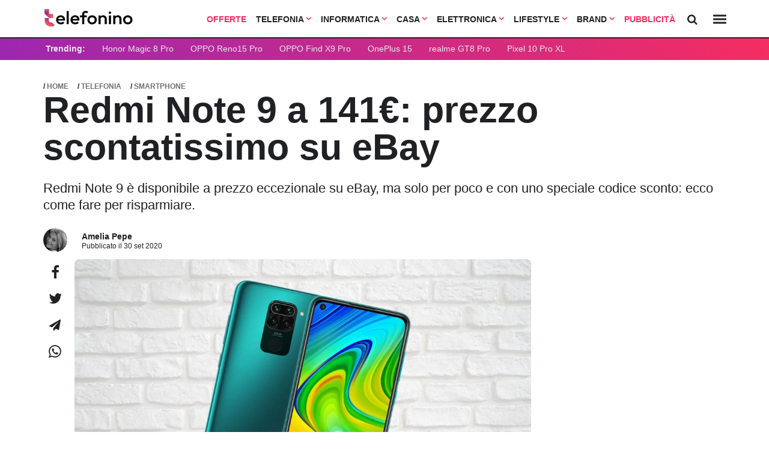

--- FILE ---
content_type: text/html; charset=UTF-8
request_url: https://www.telefonino.net/notizie/redmi-note-9-sconto-ebay/
body_size: 28472
content:



<!DOCTYPE html>
<html data-theme="light">
<head>

  <meta charset="utf-8" />
  <meta http-equiv="X-UA-Compatible" content="IE=edge,chrome=1" />
  <meta name="viewport" content="width=device-width,initial-scale=1" />
  <meta name="viewport" content="width=device-width, user-scalable=no" />

 

  <meta name="verify-admitad" content="9a1c271dff" /> 
  <link rel="preload" as="script" href="/app/themes/telefonino/scripts/main0_0_470.js" crossorigin />
  <link rel="icon" href="/app/themes/telefonino/assets/logo/tn_icon.svg" type="image/svg+xml">




  <link rel="preconnect" href="https://fonts.googleapis.com">
  <link rel="preconnect" href="https://fonts.gstatic.com" crossorigin>
  <link
      rel="preload"
      href="https://fonts.googleapis.com/css2?family=Outfit:wght@400;700&display=optional"
      as="style"
      onload="this.onload=null;this.rel='stylesheet'"
  />
  <noscript>
      <link
          href="https://fonts.googleapis.com/css2?family=Outfit:wght@400;700&display=optional"
          rel="stylesheet"
          type="text/css"
      />
  </noscript>



  
  <link rel="preload" as="style" href="/app/themes/telefonino/styles/core/core0_0_470.css" onload="this.onload=null;this.rel='stylesheet'">

  <link rel="stylesheet" href="/app/themes/telefonino/styles/core/core0_0_470.css">


  
    
  
    

      
  
  <meta name='robots' content='index, follow, max-image-preview:large, max-snippet:-1, max-video-preview:-1' />

	<!-- This site is optimized with the Yoast SEO Premium plugin v25.9 (Yoast SEO v25.9) - https://yoast.com/wordpress/plugins/seo/ -->
	<title>Redmi Note 9 a 141€: prezzo scontatissimo su eBay</title>
	<meta name="description" content="Redmi Note 9 è disponibile a prezzo eccezionale su eBay, ma solo per poco e con uno speciale codice sconto: ecco come fare per risparmiare." />
	<meta property="og:locale" content="it_IT" />
	<meta property="og:type" content="article" />
	<meta property="og:title" content="Redmi Note 9 a 141€: prezzo scontatissimo su eBay" />
	<meta property="og:description" content="Redmi Note 9 è disponibile a prezzo eccezionale su eBay, ma solo per poco e con uno speciale codice sconto: ecco come fare per risparmiare." />
	<meta property="og:url" content="https://www.telefonino.net/notizie/redmi-note-9-sconto-ebay/" />
	<meta property="og:site_name" content="telefonino.net" />
	<meta property="article:publisher" content="https://www.facebook.com/pg/telefonino.net/" />
	<meta property="article:modified_time" content="2023-10-17T09:45:56+00:00" />
	<meta property="og:image" content="https://www.telefonino.net/app/uploads/2020/09/redmi-note-9-ebay.jpg" />
	<meta property="og:image:width" content="2160" />
	<meta property="og:image:height" content="1350" />
	<meta property="og:image:type" content="image/jpeg" />
	<meta name="twitter:card" content="summary_large_image" />
	<meta name="twitter:label1" content="Est. reading time" />
	<meta name="twitter:data1" content="1 minuto" />
	<script type="application/ld+json" class="yoast-schema-graph">{"@context":"https://schema.org","@graph":[{"@type":"WebPage","@id":"https://www.telefonino.net/notizie/redmi-note-9-sconto-ebay/","url":"https://www.telefonino.net/notizie/redmi-note-9-sconto-ebay/","name":"Redmi Note 9 a 141€: prezzo scontatissimo su eBay","isPartOf":{"@id":"https://www.telefonino.net/#website"},"primaryImageOfPage":{"@id":"https://www.telefonino.net/notizie/redmi-note-9-sconto-ebay/#primaryimage"},"image":{"@id":"https://www.telefonino.net/notizie/redmi-note-9-sconto-ebay/#primaryimage"},"thumbnailUrl":"https://www.telefonino.net/app/uploads/2020/09/redmi-note-9-ebay.jpg","datePublished":"2020-09-30T15:11:35+00:00","dateModified":"2023-10-17T09:45:56+00:00","description":"Redmi Note 9 è disponibile a prezzo eccezionale su eBay, ma solo per poco e con uno speciale codice sconto: ecco come fare per risparmiare.","breadcrumb":{"@id":"https://www.telefonino.net/notizie/redmi-note-9-sconto-ebay/#breadcrumb"},"inLanguage":"it-IT","potentialAction":[{"@type":"ReadAction","target":["https://www.telefonino.net/notizie/redmi-note-9-sconto-ebay/"]}]},{"@type":"ImageObject","inLanguage":"it-IT","@id":"https://www.telefonino.net/notizie/redmi-note-9-sconto-ebay/#primaryimage","url":"https://www.telefonino.net/app/uploads/2020/09/redmi-note-9-ebay.jpg","contentUrl":"https://www.telefonino.net/app/uploads/2020/09/redmi-note-9-ebay.jpg","width":2160,"height":1350},{"@type":"BreadcrumbList","@id":"https://www.telefonino.net/notizie/redmi-note-9-sconto-ebay/#breadcrumb","itemListElement":[{"@type":"ListItem","position":1,"name":"Home","item":"https://www.telefonino.net/"},{"@type":"ListItem","position":2,"name":"Notizie","item":"https://www.telefonino.net/notizie/"},{"@type":"ListItem","position":3,"name":"Redmi Note 9 a 141€: prezzo scontatissimo su eBay"}]},{"@type":"WebSite","@id":"https://www.telefonino.net/#website","url":"https://www.telefonino.net/","name":"telefonino.net","description":"telefonino.net, dimensione mobile","potentialAction":[{"@type":"SearchAction","target":{"@type":"EntryPoint","urlTemplate":"https://www.telefonino.net/?s={search_term_string}"},"query-input":{"@type":"PropertyValueSpecification","valueRequired":true,"valueName":"search_term_string"}}],"inLanguage":"it-IT"}]}</script>
	<!-- / Yoast SEO Premium plugin. -->


<link rel="https://api.w.org/" href="https://www.telefonino.net/wp-json/" /><link rel="alternate" title="oEmbed (JSON)" type="application/json+oembed" href="https://www.telefonino.net/wp-json/oembed/1.0/embed?url=https%3A%2F%2Fwww.telefonino.net%2Fnotizie%2Fredmi-note-9-sconto-ebay%2F" />
<link rel="alternate" title="oEmbed (XML)" type="text/xml+oembed" href="https://www.telefonino.net/wp-json/oembed/1.0/embed?url=https%3A%2F%2Fwww.telefonino.net%2Fnotizie%2Fredmi-note-9-sconto-ebay%2F&#038;format=xml" />
      <meta name="onesignal" content="wordpress-plugin"/>
            <script>

      window.OneSignal = window.OneSignal || [];

      OneSignal.push( function() {
        OneSignal.SERVICE_WORKER_UPDATER_PATH = "OneSignalSDKUpdaterWorker.js.php";
                      OneSignal.SERVICE_WORKER_PATH = "OneSignalSDKWorker.js.php";
                      OneSignal.SERVICE_WORKER_PARAM = { scope: "/" };
        OneSignal.setDefaultNotificationUrl("https://www.telefonino.net/wp");
        var oneSignal_options = {};
        window._oneSignalInitOptions = oneSignal_options;

        oneSignal_options['wordpress'] = true;
oneSignal_options['appId'] = '9acb1d2b-47bd-4bda-ad15-eb195af6104c';
oneSignal_options['allowLocalhostAsSecureOrigin'] = true;
oneSignal_options['welcomeNotification'] = { };
oneSignal_options['welcomeNotification']['title'] = "Telefonino.net";
oneSignal_options['welcomeNotification']['message'] = "Grazie per aver abilitato le notifiche";
oneSignal_options['welcomeNotification']['url'] = "https://www.telefonino.net";
oneSignal_options['path'] = "https://www.telefonino.net/app/plugins/onesignal-free-web-push-notifications/sdk_files/";
oneSignal_options['safari_web_id'] = "web.com.blazemedia.webpush";
oneSignal_options['persistNotification'] = true;
oneSignal_options['promptOptions'] = { };
oneSignal_options['promptOptions']['actionMessage'] = "Vorremmo inviarti notifiche sulle ultime novità pubblicate da questo sito";
oneSignal_options['promptOptions']['exampleNotificationTitleDesktop'] = "Notifica di esempio";
oneSignal_options['promptOptions']['exampleNotificationMessageDesktop'] = "Le notifiche appariranno sul tuo computer";
oneSignal_options['promptOptions']['exampleNotificationTitleMobile'] = "Notifica di esempio";
oneSignal_options['promptOptions']['exampleNotificationMessageMobile'] = "Le notifiche appariranno sul tuo smartphone";
oneSignal_options['promptOptions']['exampleNotificationCaption'] = "Potrai disabilitare le notifiche in qualsiasi momento";
oneSignal_options['promptOptions']['acceptButtonText'] = "CONTINUA";
oneSignal_options['promptOptions']['cancelButtonText'] = "NO GRAZIE";
oneSignal_options['promptOptions']['siteName'] = "https://www.telefonino.net";
oneSignal_options['promptOptions']['autoAcceptTitle'] = "Accetta";
                OneSignal.init(window._oneSignalInitOptions);
                OneSignal.showSlidedownPrompt();      });

      function documentInitOneSignal() {
        var oneSignal_elements = document.getElementsByClassName("OneSignal-prompt");

        var oneSignalLinkClickHandler = function(event) { OneSignal.push(['registerForPushNotifications']); event.preventDefault(); };        for(var i = 0; i < oneSignal_elements.length; i++)
          oneSignal_elements[i].addEventListener('click', oneSignalLinkClickHandler, false);
      }

      if (document.readyState === 'complete') {
           documentInitOneSignal();
      }
      else {
           window.addEventListener("load", function(event){
               documentInitOneSignal();
          });
      }
    </script>
<style title="affiliation">.blz_grid { box-sizing: border-box; display: -webkit-flex; display: -ms-flexbox; display: -webkit-box; display: flex; -webkit-flex: 0 1 auto; -ms-flex: 0 1 auto; -webkit-box-flex: 0; flex: 0 1 auto; -webkit-flex-direction: row; -ms-flex-direction: row; -webkit-box-orient: horizontal; -webkit-box-direction: normal; flex-direction: row; -webkit-flex-wrap: wrap; -ms-flex-wrap: wrap; flex-wrap: wrap; margin: 0 -12px 0 -12px; } .blz_grid.blz_grid-nogutter { margin: 0; } .blz_grid.blz_grid-nogutter > .blz_col { padding: 0; } .blz_col { box-sizing: border-box; -webkit-flex: 0 0 auto; -ms-flex: 0 0 auto; flex: 0 0 auto; -webkit-flex-grow: 1; -ms-flex-positive: 1; -webkit-box-flex: 1; flex-grow: 1; -ms-flex-preferred-size: 0; -webkit-flex-basis: 0; flex-basis: 0; max-width: 100%; min-width: 0; padding: 0 12px 0 12px; } .blz_col-align-top { -webkit-align-self: flex-start; -ms-flex-item-align: start; align-self: flex-start; } .blz_col-align-bottom { align-self: flex-end; } .blz_col-align-middle { -webkit-align-self: center; -ms-flex-item-align: center; align-self: center; } .blz_col-top { justify-content: flex-start !important; flex-direction: column; display: flex; } .blz_col-bottom { justify-content: flex-end !important; flex-direction: column; display: flex; } .blz_col-middle { justify-content: center; flex-direction: column; display: flex; } .blz_grid-start { -webkit-box-pack: start; -ms-flex-pack: start; justify-content: flex-start; } .blz_grid-center { -webkit-box-pack: center; -ms-flex-pack: center; justify-content: center; } .blz_grid-end { -webkit-box-pack: end; -ms-flex-pack: end; justify-content: flex-end; } .blz_grid-around { justify-content: space-around; } .blz_grid-between { -webkit-box-pack: justify; -ms-flex-pack: justify; justify-content: space-between; } .blz_col-first { -webkit-box-ordinal-group: 0; -ms-flex-order: -1; order: -1; } .blz_col-last { -webkit-box-ordinal-group: 2; -ms-flex-order: 1; order: 1; } .blz_grid-reverse { -webkit-box-orient: horizontal; -webkit-box-direction: reverse; -ms-flex-direction: row-reverse; flex-direction: row-reverse; } .blz_col-fixed { flex: initial; } .blz_col-grow-2 { flex-grow: 2; } .blz_col-grow-3 { flex-grow: 3; } .blz_col-grow-4 { flex-grow: 4; } .blz_col-grow-5 { flex-grow: 5; } .blz_col-grow-6 { flex-grow: 6; } .blz_col-grow-7 { flex-grow: 7; } .blz_col-grow-8 { flex-grow: 8; } .blz_col-grow-9 { flex-grow: 9; } .blz_col-grow-10 { flex-grow: 10; } .blz_col-grow-11 { flex-grow: 11; } .blz_col-1 { -ms-flex-preferred-size: 8.33333%; -webkit-flex-basis: 8.33333%; flex-basis: 8.33333%; max-width: 8.33333%; } .blz_col-2 { -ms-flex-preferred-size: 16.66667%; -webkit-flex-basis: 16.66667%; flex-basis: 16.66667%; max-width: 16.66667%; } .blz_col-3 { -ms-flex-preferred-size: 25%; -webkit-flex-basis: 25%; flex-basis: 25%; max-width: 25%; } .blz_col-4 { -ms-flex-preferred-size: 33.33333%; -webkit-flex-basis: 33.33333%; flex-basis: 33.33333%; max-width: 33.33333%; } .blz_col-5 { -ms-flex-preferred-size: 41.66667%; -webkit-flex-basis: 41.66667%; flex-basis: 41.66667%; max-width: 41.66667%; } .blz_col-6 { -ms-flex-preferred-size: 50%; -webkit-flex-basis: 50%; flex-basis: 50%; max-width: 50%; } .blz_col-7 { -ms-flex-preferred-size: 58.33333%; -webkit-flex-basis: 58.33333%; flex-basis: 58.33333%; max-width: 58.33333%; } .blz_col-8 { -ms-flex-preferred-size: 66.66667%; -webkit-flex-basis: 66.66667%; flex-basis: 66.66667%; max-width: 66.66667%; } .blz_col-9 { -ms-flex-preferred-size: 75%; -webkit-flex-basis: 75%; flex-basis: 75%; max-width: 75%; } .blz_col-10 { -ms-flex-preferred-size: 83.33333%; -webkit-flex-basis: 83.33333%; flex-basis: 83.33333%; max-width: 83.33333%; } .blz_col-11 { -ms-flex-preferred-size: 91.66667%; -webkit-flex-basis: 91.66667%; flex-basis: 91.66667%; max-width: 91.66667%; } .blz_col-12 { -ms-flex-preferred-size: 100%; -webkit-flex-basis: 100%; flex-basis: 100%; max-width: 100%; } @media only screen and (max-width: 480px) { .blz_col-sm { flex: 100%; max-width: 100%; } } @media only screen and (max-width: 624px) { .blz_col-md { flex: 100%; max-width: 100%; } } @media only screen and (max-width: 744px) { .blz_col-lg { flex: 100%; max-width: 100%; } } @media only screen and (min-width: 1060px) { .width_0 { max-width: 120px; } .width_1 { max-width: 160px; } .width_2 { max-width: 260px; } }[data-blz-style=default] { --font: Arial, Helvetica, sans-serif; --table_color: #323232; --table_light: #fff; --table_dark: #f3f4f8; --table_border: #dfe3ed; --primary: #f52d61; --grey-1: #dfe3ed; --grey-2: #606b71; --cta_background: #10b981; --cta_color: #ffffff; --link_color: #2d70f5; --heading_background:#292929; --heading_color: #ffffff; --boxed: 860px; --border: 1px solid var(--table_border); --bradius: 6px; --star-size: 18px; --star-size-mb: 26px; --star-color: #dfe3ed; --star-background: #fc0; --pad1: 12px; --pad05: calc(var(--pad1)/2); --pad2: calc(var(--pad1)*2); } .blz_button { font-family: var(--font); box-sizing: border-box; text-decoration: none; background: var(--primary); border-radius: var(--bradius); color: var(--cta_color); display: inline-block; min-width: 160px; margin: var(--pad2) auto; padding: var(--pad2) var(--pad2); line-height: 1px; } @media only screen and (max-width: 480px){ .blz_button { display: block; width: 100%!important; white-space: normal; height: auto; padding: var(--pad1); line-height: 1; } }[data-blz-table=default] { --font: Arial, Helvetica, sans-serif; --navbar-height: 64px; --navbar-height-mobile: 50px; --table_color: #323232; --table_light: #fff; --table_dark: #f3f4f8; --table_border: #dfe3ed; --primary: #f52d61; --grey-1: #dfe3ed; --grey-2: #606b71; --cta_background: #10b981; --cta_color: #ffffff; --link_color: #2d70f5; --heading_background: #292929; --heading_color: #ffffff; --boxed: 860px; --border: 1px solid var(--table_border); --bradius: 6px; --star-size: 18px; --star-size-mb: 26px; --star-color: #dfe3ed; --star-background: #fc0; --pad1: 12px; --pad05: calc(var(--pad1)/2); --pad2: calc(var(--pad1)*2); --card-shadow: 0 6px 20px rgba(200,220,227,.4); } [data-format="bank_card"] { --background: #ffffff; --border-color: #d7def0; --bradius: 12px; --shadow: 0 -1px 2px rgba(24,28,71,.04), 0 2px 4px rgba(24,28,71,.1); --pad1: 5px; --pad2: 20px; --font: Arial, Helvetica, sans-serif; --card-color: #323232; --link_color: #2d70f5; --cta_color: #10b981; --text0: 12px; --text1: 14px; --circle: 20px; } .blz_table * { box-sizing: border-box; } .blz_table { font-family: var(--font); margin: var(--pad1) auto; max-width: var(--boxed); border: 1px solid var(--ct_border); } ul.blz_table_list { padding: 0; margin: 0; list-style-type: disc; font-weight: 400; padding-left: var(--pad1); } ul.blz_table_list li { padding: 0; background: 0 0; text-align: left; line-height: 14px !important; font-size: 14px !important; box-shadow: none; } .blz_stars { --percent: calc(var(--rating) / 50 * 100%); display: inline-block; font-size: var(--star-size); font-family: Times; line-height: 1; } @media screen and (max-width: 600px) { .blz_stars { font-size: var(--star-size-mb); } } .blz_stars::before { content: '★★★★★'; letter-spacing: 2px; background: linear-gradient(90deg, var(--star-background) var(--percent), var(--star-color) var(--percent)); -webkit-background-clip: text; -webkit-text-fill-color: transparent; } .blz_col-rating { min-width: 120px; } .blz_col_logo { min-width: 140px; text-align: center; } .blz_col-cta { min-width: 180px; } @media screen and (max-width: 600px) { .blz_col-rating, .blz_col-logo, .blz_col-cta { min-width: initial; } } .blz_table_card { color: var(--table_color); max-width: 100%; display: block; padding: 0 var(--pad1); font-family: inherit; } @media screen and (max-width: 600px) { .blz_table_card { background-color: initial; padding: 0; } } .blz_table_card .blz_col { color: var(--table_color); } .blz_table_card .blz_row:nth-child(even) .blz_grid { background-color: var(--table_dark); } .blz_table_card .blz_grid .blz_col { text-align: center; } .blz_table_card .blz_grid .br_1 { border-right: var(--border); } .blz_table_card .blz_grid .bb_1 { border-bottom: var(--border); } .blz_table_card .blz_grid a.demo_account { font-size: 14px; color: var(--link_color); text-decoration: underline; font-weight: 700; } .blz_table_card .blz_grid .commissioni { max-width: 60px; margin: auto; } .blz_table_card .blz_grid .blz_product_title { margin-bottom: var(--pad05); font-weight: 700; } .blz_table_card .blz_grid .general_description { text-align: left; } .blz_table_card .rating-star { margin: auto; margin-top: -var(--pad05); margin-bottom: var(--pad1); } .blz_table_card .rating-star a.review_link { font-size: 14px; line-height: 1; display: block; font-weight: 700; max-width: 100px; color: var(--primary); margin: auto; text-decoration: underline; } .blz_table_card .rating_image img { height: 65px; object-fit: contain; box-shadow: none; } .blz_table_card .rating_image img.physical_product { height: 120px; } .blz_table_card .blz_table_description { font-size: 14px; font-weight: 400; border-left: 1px solid var(--table_border); border-right: 1px solid var(--table_border); } .blz_table_card .blz_table_description .blz_col { padding: var(--pad1); position: relative; } .blz_table_card .blz_table_description .blz_col span { color: var(--grey-2); display: none; } .blz_table_card .blz_table_description .blz_col .btn { min-height: 34px; } .blz_table_card .blz_table_description .blz_col .rank_index { background: var(--grey-1); position: absolute; top: var(--pad1); left: var(--pad1); color: white; height: 20px; width: 40px; border-radius: 20px; display: flex; align-items: center; justify-content: center; font-weight: 700; } .blz_table_card .blz_table_description .blz_col .rank_index.heading { background: none; height: auto; font-size: 19px; top: 5px; } .blz_table_card .rating_cta .btn { border: 0; border-radius: var(--bradius); display: inline-block; min-width: 120px; width: 90%; margin: auto; padding: var(--pad1) var(--pad1); font-weight: 400; text-decoration: none; } .blz_table_card .rating_cta .btn.primary { background-color: var(--cta_background); border: 2px solid var(--cta_background); color: var(--cta_color); } .blz_table_card .rating_cta .btn.ghost { color: var(--grey-2); margin-top: var(--pad05); border: 2px solid; } .disclaimer_small { font-size: 11px; margin-bottom: 6px; font-style: italic; text-align: left; line-height: 1; } .blz_grid.row { border-left: var(--border); border-right: var(--border); } .rating-header .blz_table_description.heading { font-weight: 700; } .blz_heading { background: var(--heading_background); padding: var(--pad05) 0; margin: 0 0; } .blz_heading .blz_col { color: var(--heading_color); font-size: 12px; font-weight: 700; text-align: center; } @media screen and (max-width: 600px) { .blz_table_card .blz_grid { padding: 0; margin: var(--pad1) auto; margin-bottom: var(--pad1); background-color: var(--table_light); border-radius: var(--bradius); } .blz_table_card .blz_row:nth-child(even) .blz_grid { background-color: var(--table_light); } .blz_table_card .blz_grid .br_1, .blz_table_card .blz_grid .bb_1 { border: 0; } .blz_table_card .blz_grid .commissioni, .blz_table_card .rating-star a.review_link { max-width: 100%; } .blz_table_card .blz_grid .blz_product_title { margin-bottom: 0; } .blz_table_card .rating-star { padding-top: 4px; text-align: center; margin-bottom: var(--pad1); } .blz_table_card .rating_image img { height: 80px; } .blz_table_card .rating_image img.physical_product { height: 150px; } .blz_table_card .blz_table_description { text-align: center; margin: var(--pad1) auto; font-size: 14px; } .blz_table_card .blz_table_description .blz_col span { display: inline; } .blz_table_card .rating_cta { margin: auto; width: 80%; } .blz_grid.row { border: 0; } .blz_heading { display: none; } .blz_table_card .blz_table_description { border: 0; box-shadow: 0 0 4px var(--table_border); padding-bottom: var(--pad2); } .blz_table_procontro .blz_tabletitle.mtop { margin-top: var(--pad1); } ul.blz_table_list { margin: auto; display: inline-block; } .blz_table_description span { margin-bottom: var(--pad05); } } .blz_table_procontro { padding: var(--pad1); padding-bottom: var(--pad2); margin: var(--pad2) auto; border-radius: var(--bradius); background: var(--table_dark); } .blz_table_procontro .blz_tabletitle { font-weight: 700; text-align: left; border-bottom: 1px solid; padding-bottom: 8px; padding-left: 20px; color: var(--ct_color); } .blz_table_procontro ul { list-style-type: none; text-align: left; } .blz_table_procontro ul li { position: relative; font-size: 14px; line-height: 22px; font-weight: 700; margin: 6px 0; color: var(--ct_color); } .blz_table_procontro ul li:before { content: ''; display: inline-block; position: absolute; left: -16px; height: 25px; width: 8px; background-size: contain; background-repeat: no-repeat; background-position: center center; } .blz_table_procontro .blz_col_pro ul li::before { width: 12px; left: -20px; background-image: url('data:image/svg+xml;utf8,<svg xmlns="http://www.w3.org/2000/svg" viewBox="0 0 448 512"><path fill="%2318D1C4" d="M438.6 105.4C451.1 117.9 451.1 138.1 438.6 150.6L182.6 406.6C170.1 419.1 149.9 419.1 137.4 406.6L9.372 278.6C-3.124 266.1-3.124 245.9 9.372 233.4C21.87 220.9 42.13 220.9 54.63 233.4L159.1 338.7L393.4 105.4C405.9 92.88 426.1 92.88 438.6 105.4H438.6z"/></svg>'); } .blz_table_procontro .blz_col_contro ul li::before { background-image: url('data:image/svg+xml;utf8,<svg xmlns="http://www.w3.org/2000/svg" viewBox="0 0 320 512"><path fill="%23cd5c5c" d="M310.6 361.4c12.5 12.5 12.5 32.75 0 45.25C304.4 412.9 296.2 416 288 416s-16.38-3.125-22.62-9.375L160 301.3L54.63 406.6C48.38 412.9 40.19 416 32 416S15.63 412.9 9.375 406.6c-12.5-12.5-12.5-32.75 0-45.25l105.4-105.4L9.375 150.6c-12.5-12.5-12.5-32.75 0-45.25s32.75-12.5 45.25 0L160 210.8l105.4-105.4c12.5-12.5 32.75-12.5 45.25 0s12.5 32.75 0 45.25l-105.4 105.4L310.6 361.4z"/></svg>'); } /* .blz_table_card.carte_conti .table_title { font-weight: 600; font-size: 21px; font-family: inherit; text-align: left; margin: 0; } .blz_table_card.carte_conti .table_description { text-align: left; padding: 12px; padding-top: 0; } .blz_table_card.carte_conti .table_description p { margin: 6px 0 !important; font-size: 16px !important; line-height: 18px !important; } .blz_table_card.carte_conti .blz_table_description { border-top: 1px solid var(--table_border); padding: var(--pad1); } */ /* versus table */ .blz_table_versus table { margin: 0 !important; } .blz_table_versus { margin: var(--pad2) auto var(--pad3); } .blz_table_card.carte_conti .rating_cta { display: flex; } @media only screen and (max-width : 920px) { .blz_table_versus { display: block !important; overflow-x: scroll; white-space: nowrap; padding: 0 var(--pad05); margin: 0; } } .blz_table_versus .rating_star { margin-top: -6px; } .blz_table_versus .blz_versus_bar { background: var(--table_light); position: sticky; top: var(--navbar-height); z-index: 300; padding: var(--pad1); margin: 0; } @media only screen and (max-width : 920px) { .blz_table_versus .blz_versus_bar { top: 0; } } .blz_table_versus .blz_versus_bar .blz_vs_image_small img { object-fit: cover; object-position: top; margin: auto; width: 100%; } @media only screen and (max-width : 920px) { .blz_table_versus .blz_versus_bar .blz_vs_image_small img { margin: auto; } } .blz_table_versus .blz_versus_bar .blz_vs_title_small { font-weight: 700; font-size: 15px; } @media only screen and (max-width : 920px) { .blz_table_versus .blz_versus_bar .blz_vs_title_small { text-align: left; font-size: 14px; } } .blz_table_versus .blz_versus_bar .blz_col.blz_col-fixed { flex: initial; padding: 0; margin: auto; } .blz_table_versus .blz_grid.blz_tables { margin: 0; } .blz_table_versus .blz_grid.blz_tables .blz_col { padding: 0; } .blz_table_versus .blz_table.blz_table-striped tbody tr, .blz_table_versus .blz_table.blz_table-striped tbody td { border: 0; } .blz_table_versus .blz_table.blz_table-striped tbody tr:nth-of-type(odd) { background: #f3f4f8; } .blz_table_versus .blz_table.blz_table-striped tbody tr:nth-of-type(even) { background: white; } .blz_table_versus td.spec-data.nopull { text-align: left; position: relative; width: 25%; min-height: 42px; height: auto; line-height: 28px; padding: 6px; } .blz_table_versus td.spec-data.nopull p { margin: 0 !important; font-size: 14px !important; } .blz_table_versus td.spec-data.nopull span.title { font-weight: 700; display: block; } .blz_table_versus td.spec-data.nopull i.data-no, .blz_table_versus td.spec-data.nopull i.data-yes { display: inline-block; left: initial; right: initial; margin-top: initial; position: relative; vertical-align: -2px; } @media only screen and (max-width : 920px) { .blz_table_versus .blz_grid.blz_versus_bar, .blz_table_versus .blz_grid.blz_tables { display: block !important; } .blz_table_versus .blz_col-full-mb { vertical-align: top !important; float: none !important; display: inline-block !important; white-space: normal !important; width: 200px !important; min-width: 200px !important; } .blz_table_versus .rating_star .blz_stars { font-size: 18px; } } .blz_table_versus .blz_cta { text-align: left; padding: var(--pad1); padding-top: var(--pad05); } .blz_table_versus .blz_cta a.btn { padding: 8px 12px; color: white; display: inline-block; font-size: 13px; border-radius: var(--bradius); font-weight: 700; background: var(--primary); } .blz_table_versus .blz_cta a.btn.green { background: var(--cta_background); } .blz_table_versus .blz_cta a.btn.ghost { color: var(--link_blz_color); text-decoration: underline; padding: 0 6px; } .blz_table_disclaimer { display: block; margin: var(--pad1) auto; max-width: var(--boxed); font-family: var(--font); font-size: 13px; color: var(--table_color); font-weight: 700; } i.data-yes { width: 14px; height: 14px; right: 0; left: 0; margin-top: -2px; position: absolute; display: block; background-position: left; background-repeat: no-repeat; background-image: url('data:image/svg+xml;utf8,<svg xmlns="http://www.w3.org/2000/svg" viewBox="0 0 448 512"><path fill="%231cc59d" d="M438.6 105.4C451.1 117.9 451.1 138.1 438.6 150.6L182.6 406.6C170.1 419.1 149.9 419.1 137.4 406.6L9.372 278.6C-3.124 266.1-3.124 245.9 9.372 233.4C21.87 220.9 42.13 220.9 54.63 233.4L159.1 338.7L393.4 105.4C405.9 92.88 426.1 92.88 438.6 105.4H438.6z"/></svg>'); } i.data-no { width: 14px; height: 16px; display: block; right: auto; left: calc(50% - 7px); margin-top: 1px; position: absolute; background-position: left; background-repeat: no-repeat; background-image: url('data:image/svg+xml;utf8,<svg xmlns="http://www.w3.org/2000/svg" viewBox="0 0 320 512"><path fill="%23cd5c5c" d="M310.6 361.4c12.5 12.5 12.5 32.75 0 45.25C304.4 412.9 296.2 416 288 416s-16.38-3.125-22.62-9.375L160 301.3L54.63 406.6C48.38 412.9 40.19 416 32 416S15.63 412.9 9.375 406.6c-12.5-12.5-12.5-32.75 0-45.25l105.4-105.4L9.375 150.6c-12.5-12.5-12.5-32.75 0-45.25s32.75-12.5 45.25 0L160 210.8l105.4-105.4c12.5-12.5 32.75-12.5 45.25 0s12.5 32.75 0 45.25l-105.4 105.4L310.6 361.4z"/></svg>'); } .table_bank { max-width: 680px; background: var(--background); margin: auto; border: 1px solid var(--border-color); border-radius: var(--bradius); box-shadow: var(--shadow); padding: var(--pad2) var(--pad2); font-family: var(--font); color: var(--card-color); -webkit-font-smoothing: antialiased; -moz-osx-font-smoothing: grayscale; } .table_bank .blz_table_description, .table_bank .bb_1 { border: 0 !important; } .table_bank .card_logo a { display: block; } .table_bank .card_logo a img { width: 100% !important; max-width: 218px !important; } .table_bank .rating_cta { display: block !important; } .table_bank .rating_cta .btn.primary { padding: 12px; color: white; width: 100% !important; } .table_bank .rating_cta .ghost { padding: 0; border: 0; color: var(--link_color); min-height: initial; font-size: 12px; min-width: initial; width: initial; text-align: left; width: auto; text-decoration: none; display: block; margin-left: 3px; margin-top: -2px; } .table_bank .blz_score { font-size: 28px; font-weight: 700; letter-spacing: -.25; padding: 0 !important; } .table_bank .table_description p { margin: 0 !important; font-size: 14px !important; font-family: var(--font) !important; line-height: 18px !important; } .table_bank .blz_table_card .blz_grid .bb_1 { margin: 0 !important; padding: 0 !important; } .table_bank .col_fixed { width: 100%; max-width: 240px; } .table_bank .table_title { margin: 0 !important; margin-top: -6px !important; font-size: 18px !important; text-align: left; font-weight: 700; } .table_bank .blz_rating_container { border: 1px solid var(--border-color); border-radius: var(--bradius); align-items: center; margin: 0 !important; margin-bottom: 12px !important; height: 44px; padding: 5px; } .table_bank .rating_star { padding: 0 !important; text-align: left !important; } .table_bank .table_description { text-align: left !important; } .table_bank .card_grid { margin: 0; } [data-format="widget"] { --border-color: #d7def0; --bradius: 12px; --shadow: 0 -1px 2px rgba(24,28,71,.04), 0 2px 4px rgba(24,28,71,.1); --pad1: 10px; --pad2: 20px; --font: Arial, Helvetica, sans-serif; --card-color: #323232; --link_color: #2d70f5; --cta_color: #10b981; --text0: 12px; --text1: 14px; --circle: 20px; } [data-format="promo"] { --border-color: #d7def0; --bradius: 12px; --shadow: 0 -1px 2px rgba(24,28,71,.04), 0 2px 4px rgba(24,28,71,.1); --pad1: 10px; --pad2: 20px; --font: Arial, Helvetica, sans-serif; --card-color: #323232; --link_color: #2d70f5; --cta_color: #10b981; --text0: 12px; --text1: 14px; --text2: 21px; --circle: 20px; } .blz_widget, .blz_promo{ margin: var(--pad2) auto; max-width: 780px; } /* @media screen and (max-width: 600px) { .blz_widget .blz_row>:first-child { display: block !important; overflow-x: scroll; overflow-y: hidden; white-space: nowrap; padding: 0 12px; margin: 0 -18px; } .blz_widget .blz_row>:first-child::-webkit-scrollbar { display: none; } .blz_widget .blz_row>:first-child .blz_col { vertical-align: top; float: none; display: inline-block; white-space: normal; width: 260px; min-width: 260px; padding-left: 6px; padding-right: 6px; } } */ @media screen and (max-width: 600px) { .blz_widget>:first-child { display: block !important; overflow-x: scroll; overflow-y: hidden; white-space: nowrap; padding: 0 12px; margin: 0 -18px; } .blz_widget>:first-child::-webkit-scrollbar { display: none; } .blz_widget>:first-child .blz_col { vertical-align: top; float: none; display: inline-block; white-space: normal; width: 260px; min-width: 260px; padding-left: 6px; padding-right: 6px; } } .blz_cardlink { display: block; position: relative; cursor: pointer; } .blz_card { border: 1px solid var(--border-color); border-radius: var(--bradius); box-shadow: var(--shadow); padding: var(--pad2); font-family: var(--font); color: var(--card-color); -webkit-font-smoothing: antialiased; -moz-osx-font-smoothing: grayscale; } .blz_card.amz { position: relative; } .blz_card.amz .prime_badge { position: absolute; right: 24px; top: 12px; } .blz_card.amz .prime_badge.mobile { display: none; } .blz_card.amz .prime_badge span { font-size: 11px; margin-right: 0; vertical-align: 9px; } .blz_card.amz .prime_badge img { max-width: 51px; } .blz_card.amz .prime_badge.mobile { position: relative; } .blz_card_title { font-weight: 700; font-size: var(--text1); display: flex; align-items: center; } .blz_promo .blz_card_title { font-weight: 700; font-size: var(--text2); display: flex; align-items: center; } .blz_card_title span { font-weight: 700; background: var(--link_color); color: white; margin-right: 6px; border-radius: var(--circle); height: var(--circle); width: var(--circle); display: flex; align-items: center; justify-content: center; } .blz_card_image { max-width: 130px; margin: var(--pad1) auto ; height: 80px; display: flex; align-items: center; } .blz_card_image img { max-width: 100% !important; height: auto !important; max-height: 65px !important; } .blz_promo .blz_card_image img { max-height: 85px !important; } .blz_card_cta { background: var(--cta_color); color: white; font-weight: 700; padding: 15px var(--pad1); border-radius: var(--bradius); text-align: center; font-size: var(--text1); box-shadow: var(--shadow); } @media screen and (max-width: 600px) { .blz_card_cta { margin-top: var(--pad2); } .blz_card.amz .prime_badge { display: none; } .blz_card.amz .prime_badge.mobile { display: block; top: initial; right: initial; } .blz_card.amz .prime_badge.mobile span{ font-size: 11px; margin-right: 0; vertical-align: 9px; font-weight: initial; background: initial; color: var(--card-color); height: initial; width: initial; display: initial; } } .blz_card_info { margin: var(--pad2) 0; font-size: var(--text1); text-align: center; } .blz_info_container span { color: #333; font-size: var(--text0); font-weight: 900; display: block; } .blz_info_container hr { border: 0; height: 0; border-top: 1px solid rgba(0, 0, 0, 0.1); border-bottom: 1px solid rgba(255, 255, 255, 0.3); max-width: 120px; margin: var(--pad1) auto; } .blz_card.amz .blz_card_title p { color: #007185 !important; font-size: 16px !important; line-height: 18px !important; margin: 0 0 6px !important; font-weight: 700 !important; } .blz_card.ebay .blz_card_title p{ color: #000 !important; font-size: 16px; margin: 0 0 6px; font-weight: 700 !important; } .blz_card.amz .blz_card_cta { background: #ffd814 !important; color: var(--card-color); padding: 8px 24px; box-shadow: 0 2px 5px 0 rgba(213,217,217,.5); border-radius: 60px; font-weight: 400; } .blz_card.ebay .blz_card_cta { background: #3665f3 !important; color: white; padding: 8px 24px; box-shadow: 0 2px 5px 0 rgba(213,217,217,.5); border-radius: 60px; font-weight: 400; } .blz_card.amz .blz_card_cta span, .blz_card.ebay .blz_card_cta span { vertical-align: -2px; margin-left: 12px; } .blz_card.ebay .blz_card_cta svg { filter: invert(1); } svg.blz_amz_logo, svg.blz_ebay_logo { width: 100%; max-width: 80px; margin-left: -6px; margin-bottom: -8px; } svg.blz_ebay_logo { margin-left: -12px; margin-bottom: -4px; } .blz_card_bottom { display: flex; align-items: center; justify-content: space-between; } .blz_price_container span { font-size: 14px; margin-right: 6px; vertical-align: middle; } .blz_price { font-size: 22px !important; } .blz_price small { vertical-align: top; display: inline-block; font-size: 12px; padding-left: 2px; } .blz_price_full { text-decoration: line-through; color: #929292; } .blz_price_discount { color: #cc0c39; } .blz_price_container .blz_price_full, .blz_price_container .blz_price_discount { display: none; } .blz_price_container.has-discount .blz_price_full, .blz_price_container.has-discount .blz_price_discount { display: initial; } .blz_card_image.amz img, .blz_card_image.ebay img { max-height: 110px !important; } .blz_widget .blz_card_image img { object-fit: contain; }[data-blz-table=default] {

    --table_color: #323232;
    --table_light: #fff;
    --table_dark: #f3f4f8;
    --table_border: #dfe3ed;

    --primary: #1cc59d;
    --grey-1: #dfe3ed;
    --grey-2: #abaab6;
    --cta_background: var(--primary);
    --cta_color: #ffffff;
    --link_color: #2d70f5;
    --heading_background: var(--grey-1);
    --heading_color: var(--table_color);

    --boxed: 800px;

    --border: 1px solid var(--table_border);
    --bradius: 12px;

    --star-size: 22px;
    --star-size-mb: 26px;
    --star-color: #dfe3ed;
    --star-background: #fc0;

    --pad1: 12px;
    --pad05: calc(var(--pad1)/2);
    --pad2: calc(var(--pad1)*2);
}

[data-blz-table=default],
[data-format="promo"],
[data-format="widget"] {
    @import url('https://fonts.googleapis.com/css2?family=Outfit&display=swap');
    --font: 'Outfit', sans-serif;
}


ul.blz_table_list li {
    padding: 0;
    background: 0 0;
    text-align: left;
    line-height: 14px !important;
    font-size: 14px !important;
    margin: 6px 0 !important;
    box-shadow: none;
}

.blz_table.blz_table_procontro {
    padding: 24px;
    border-radius: 12px;
}

.blz_table_procontro .blz_tabletitle.mobile {
	display: block !important;
}

.blz_table.blz_table_procontro ul li {
    font-size: 16px;
    margin: 8px 0;
    line-height: 24px;
}

.blz_button {
	background: #1cc59d !important;
	font-family: 'Outfit', sans-serif !important;
    text-decoration: none !important;
    border-radius: 8px;
    font-weight: 400 !important;
    color: #fff;
    display: inline-block;
    min-width: 160px;
    margin: 24px auto;
    padding: 16px 24px !important;
    line-height: 1 !important;
    box-shadow: -2px 3px 0 #61a494;
}

.blz_button:hover {
    color: #fff !important;
    background: #1ab892 !important;
}



.blz_table_card .rating_cta .btn {
    width: calc(100% - 24px);
}

i.data-yes, i.data-no {
    right: initial !important;
    position: relative !important;
    margin: auto !important;
    display: inline !important;
}

.blz_table_card.carte_conti .table_description p {
    line-height: 26px !important;
}

.blz_table_card .blz_grid a.demo_account {
    font-size: 14px;
    color: #5194ff !important;
    text-decoration: underline;
    font-weight: 400 !important;
}

@media screen and (max-width: 600px) {
    .blz_table_card.carte_conti .rating_cta {
        margin: auto;
        width: auto;
    }
}
.post-content-single.evergreen table img[src*=ebay] {
	vertical-align: -5px !important;
    margin: 0px auto !important;
}
.post-content-single.evergreen table img[src*=az-logo] {
	vertical-align: -8px !important;
}
table img[src*=logo-ebay] {
	vertical-align: -5px !important;
    margin: 12px 0 !important;
}
.blz_custom_disclaimer {
    font-size: 13px !important;
    margin-bottom: 18px !important;
    color: #6c6c7c !important;
}

.blz_col.blz_col-4.blz_col-md.blz_col-middle.br_1.general_description p {
    font-size: 15px !important;
}


.table_bank {
	background: var(--card_bg) !important;
	margin-bottom: 24px !important;
	width: 100% !important;
    max-width: 800px !important;
    padding: 12px !important;
}

.table_bank .blz_col.blz_col-md:last-of-type {
    min-width: 100%;
}




.table_bank .blz_col.blz_col-md:last-of-type .rating_cta {
    display: flex !important;
}
.table_bank .rating_cta .btn.primary {
    padding: 12px;
    color: white;
    background: #4fb782 !important;
}

.table_bank .rating_cta .btn {
	max-width: 50%;
}

.table_bank .rating_cta .ghost {
	color: #3944bb !important;
}

.table_bank .blz_table_card.carte_conti {
	margin-bottom: 0 !important;
}

.table_bank .table_description p {
	color: var(--card_color) !important;
}

.table_bank .rating_cta .blz_rating_container {
    width: 100%;
    border-color: var(--border-color);
    height: 52px;
}

.table_bank .rating_cta .btn.primary {
    background: var(--cta_color);
    color: white;
    font-weight: 700;
    padding: 15px var(--pad1);
    border-radius: var(--bradius);
    text-align: center;
    font-size: var(--text1);
    box-shadow: var(--shadow);
    border-color: #4fb782 !important;
}

.blz_table.table_bank {
    background: var(--widget_color) !important;
}


@media screen and (max-width: 600px) {
    .table_bank .rating_cta .blz_rating_container{
        min-width: initial !important;
    }
    .table_bank .blz_table_card .blz_table_description {
        border: 0 !important;
        box-shadow: none !important;
    }
    .table_bank .blz_table_card.carte_conti .blz_col.blz_col-md:last-of-type .rating_cta {
        display: block !important;
    }
    .table_bank .blz_table_card.carte_conti .rating_cta .blz_rating_container {
        margin-right: 0 !important;
        margin-bottom: 18px !important;
        min-height: 60px;
    }
    .table_bank .blz_table_card.carte_conti .rating_cta .btn {
        min-height: 60px;
    }
    .table_bank .blz_table_card.carte_conti .rating_cta {
        margin: auto;
        width: 100% !important;
    }
    .table_bank .rating_cta .btn {
        max-width: 100% !important;
    }
    .table_bank .blz_table_card .blz_table_description {
        padding-bottom: 0 !important;
    }
}

  @media only screen and (min-width: 1060px) {
    .width_0 {
      max-width: 80px !important;
      min-width: 80px !important;
    }
    
    .width_1 {
        max-width: 100px !important;
        min-width: 100px !important;
    }
    
    .width_2 {
      max-width: 160px !important;
      min-width: 160px !important;
    }
    .table_bank .table_description p {
        margin: 0!important;
        font-size: 14px!important;
        font-family: var(--font) !important;
        line-height: 16px!important;
        border-bottom: 1px solid #d7def0;
        padding: 4px 0;
        min-height: 36px;
    }
    
    .table_bank .table_description p strong {
        text-align: left !important;
        min-width: 68px;
    }
    
    .table_bank .card_logo a img {
        max-width: initial !important;
        margin-bottom: 12px;
    }
    
    .table_bank .blz_col.blz_col-md:nth-child(2) {
        justify-content: space-between !important;
        flex-direction: column;
        display: flex;
        align-items: normal;
    }
    .table_bank .card_logo a img {
        max-width: 170px!important;
        box-shadow: none!important;
    }
    .table_bank .rating_cta .blz_rating_container {
        margin-bottom: 0 !important;
        margin-left: 0 !important;
    }
    
    .table_bank .blz_col .card_logo a img {
        max-width: 270px!important;
        margin-top: 10px;
		max-height: 130px;
    	object-fit: contain;
        box-shadow: none!important;
    }
    
    .table_bank .blz_col .rating_cta {
        display: block !important;
        max-width: 270px;
        width: 100%;
        margin: 0;
    }
    
    .table_bank .blz_table_description .blz_col .btn {
        min-height: 54px !important;
        line-height: 54px !important;
        padding: 0 48px !important;
    }
    
    
    .table_bank .card_logo a img {
        margin-left: 0 !important;
    }
  }


  .table_bank .rating_cta .ghost {
    font-size: 13px !important;
    font-weight: 700;
    margin-top: 0 !important;
  }

  .table_bank .blz_rating_container {
    margin-bottom: 18px !important;
  }

  .table_bank .blz_rating_container {
    height: 60px !important;
  }

@media only screen and (max-width: 600px) {
	.blz_table_card .blz_col .card_logo img {
	    max-width: 270px !important;
	    max-height: initial !important;
	    margin-bottom: 12px !important;
	}
	.blz_table_card .blz_table_description .blz_col .btn {
	    min-height: 54px !important;
	    line-height: 45px !important;
	    margin-top: 12px !important;
	}
}
@media only screen and (min-width: 960px) {
	.blz_col.blz_col-4.blz_col-md.blz_col-middle.fe {
	    max-width: 300px!important;
	}
}


.table_bank .blz_table_description .blz_col .btn {
	min-height: 54px !important;
	line-height: 54px !important;
	padding: 18px 32px !important;
	background: var(--primary);
	color: white;
	border-radius: var(--bradius);
}

@media only screen and (max-width: 600px) {
	.blz_table_card .blz_col .card_logo img {
		max-width: 320px !important;
		max-height: initial !important;
		margin-bottom: 24px !important;
	}
}

.post-notizia.centered img.aligncenter, .post-notizia.centered img.alignleft, .post-notizia.centered img.alignnone, .post-notizia.centered img.alignright, .post-notizia.centered img[class^=wp-image] {
  max-width: 100% !important;
  margin: auto;
  max-height: 330px;
  object-fit: contain;
}

.blz_card.amz .prime_badge span {
    font-size: 11px;
    vertical-align: initial;
    margin-top: 9px;
    margin-right: 3px;
}
.blz_card.amz .prime_badge.mobile img {
    max-width: 48px;
    margin: 0;
    display: initial;
}
@media only screen and (max-width: 600px) {
	.blz_price_container.has-discount .blz_price_full,
	.blz_price_container.has-discount .blz_price_discount {
		display: block;
	}
	.blz_card.amz .prime_badge.mobile img {
    	max-width: 49px;
	}
}

.blz_card.amz .prime_badge {
    display: flex;
}


.blz_card.amz .prime_badge span {
    font-size: 16px;
    vertical-align: initial;
    margin-top: 4px;
    margin-right: 5px;
}
.blz_card.amz .prime_badge img {
    max-width: 75px;
    margin-top: 6px;
	box-shadow: initial !important;
}
.blz_card.amz .prime_badge.mobile img {
    max-width: 48px;
    margin: 0;
    display: initial;
	box-shadow: initial !important;
}
@media only screen and (max-width: 600px) {
	.blz_price_container.has-discount .blz_price_full,
	.blz_price_container.has-discount .blz_price_discount {
		display: block;
	}
	.blz_card.amz .prime_badge.mobile span {
        font-size: 14px;
	}
	.blz_card.amz .prime_badge {
    	display: none;
	}
	.blz_card.amz .prime_badge.mobile img {
		max-width: 68px;
        margin-bottom: -3px;
	}
}
a[data-bmaff-platform="Branded Content"].blz_link {
    text-decoration: underline;
    text-decoration-color: var(--primary);
}
.blz_card.amz .prime_badge.bf_badge img {
	max-width: 150px;
    margin-top: 6px;
}

.blz_card.amz .prime_badge.bf_badge.mobile {
	top: -8px;
}
.blz_card.amz .prime_badge.bf_badge.mobile img {
    max-width: 92px;
    margin-bottom: -6px;
}
/*festa offerte prime*/
@media screen and (min-width: 992px) {
    .blz_grid {
        display: flex;
    }
	.blz_card.amz div {
	    display: flex;
	}
    .blz_card.amz .prime_badge img {
	    max-width: 68px;
	    margin-top: 7px;
	    box-shadow: initial !important;
	}
}


@media only screen and (max-width: 600px) {
    .blz_card.amz .prime_badge.mobile img {
        max-width: 41px;
        margin-bottom: -3px;
    }
}</style><link rel="icon" href="https://www.telefonino.net/app/uploads/2022/10/cropped-tn_favicon-1-1-32x32.png" sizes="32x32" />
<link rel="icon" href="https://www.telefonino.net/app/uploads/2022/10/cropped-tn_favicon-1-1-192x192.png" sizes="192x192" />
<link rel="apple-touch-icon" href="https://www.telefonino.net/app/uploads/2022/10/cropped-tn_favicon-1-1-180x180.png" />
<meta name="msapplication-TileImage" content="https://www.telefonino.net/app/uploads/2022/10/cropped-tn_favicon-1-1-270x270.png" />

  <!-- atf-settings -->

    <style>.iosatf{content:"ios-atf"}@media screen and (device-aspect-ratio:40/71){.grid{display:-webkit-flex!important}.search-panel{z-index:-1}.search-panel.open{z-index:300!important}.menu-panel{z-index:-1}.menu-panel.open{z-index:400!important}}@media screen and (device-aspect-ratio:375/667){.grid{display:-webkit-flex!important}.search-panel{z-index:-1}.search-panel.open{z-index:300!important}.menu-panel{z-index:-1}.menu-panel.open{z-index:400!important}.related-grid .innergrid.grid .card-widget{margin-bottom:23px}}@media only screen and (min-device-width:768px)and (max-device-width:1024px){.search-panel{z-index:-1}.search-panel.open{z-index:300!important}.menu-panel{z-index:-1}.menu-panel.open{z-index:400!important}.navbar .menu,.search-button{position:relative;right:initial;top:initial;opacity:1!important;pointer-events:auto}.navbar .menu{margin-top:5px;margin-right:5px}}@media only screen and (max-device-width:812px)and (orientation:landscape){.search-panel{z-index:-1}.search-panel.open{z-index:300!important}.menu-panel{z-index:-1}.menu-panel.open{z-index:400!important}.navbar .menu,.search-button{position:relative;right:initial;top:initial;opacity:1!important;pointer-events:auto!important}.navbar .menu{margin-top:2px!important;margin-right:5px!important}.mobile-post-info,.share-container.horizontal{display:block!important}.comments-panel,.comments-panel.open{overflow-y:initial!important}.grid.box .card .card-title,.grid.infinite .card .card-title{position:relative;bottom:initial;min-height:88px;padding:12px}.grid.box .card .card-title h2,.grid.infinite .card .card-title h2{font-size:16.5px!important;line-height:18px!important}body.archive .card .card-title{position:relative;bottom:initial;min-height:88px;padding:12px}body.archive .card .card-title h2{font-size:16.5px!important;line-height:18px!important}}@media only screen and (min-device-width:768px)and (max-device-width:1024px)and (orientation:portrait)and (-webkit-min-device-pixel-ratio:2){.grid.box .card .card-title,.grid.infinite .card .card-title{position:relative;bottom:initial;min-height:138px;padding:12px}}@media only screen and (min-device-width:768px)and (max-device-width:1024px)and (orientation:portrait)and (-webkit-min-device-pixel-ratio:2){.grid.box .card .card-title h2,.grid.infinite .card .card-title h2{font-size:19px;line-height:22px}}@media only screen and (min-device-width:768px)and (max-device-width:1024px)and (orientation:portrait)and (-webkit-min-device-pixel-ratio:1){.hp_cover .card-square .card-image img{width:100%;max-height:340px!important;object-fit:cover;object-position:top}}@media only screen and (min-device-width:768px)and (max-device-width:1024px)and (orientation:landscape)and (-webkit-min-device-pixel-ratio:2){.menu-desktop{display:none!important}}@media only screen and (min-device-width:768px)and (max-device-width:1024px)and (orientation:landscape)and (-webkit-min-device-pixel-ratio:2){.grid{display:-webkit-flex!important;display:flex!important;-webkit-flex-wrap:wrap!important}}@media only screen and (min-device-width:768px)and (max-device-width:1024px)and (orientation:landscape)and (-webkit-min-device-pixel-ratio:2){.main-container,.main-wrapper{max-width:100vw!important;margin:auto}}@media only screen and (min-device-width:768px)and (max-device-width:1024px)and (orientation:landscape)and (-webkit-min-device-pixel-ratio:2){.box{padding:0 0!important;margin:auto!important}}@media only screen and (min-width:820px)and (max-width:942px){.navbar .menu{margin-top:2px!important}.navbar .menu,.search-button{position:relative;right:initial;top:initial;opacity:1!important;pointer-events:auto!important}}.commonatf{content:"common-atf"}body{font-family:Outfit,sans-serif;margin:0}.logoshrink{transform:scale(0)}@media only screen and (max-width:920px){.category-menu{display:block;position:absolute;top:50px;height:40px;margin-top:initial}}@media only screen and (max-width :920px){body.home .main-container{padding-top:86px}}a.cardlink{display:block}path.svg_bodycolor{fill:var(--bodycolor)}.dropcontent{scrollbar-width:none;display:none}svg#search-loading,svg#wait-loading{fill:var(--primary)}.deps{display:none}.nopad-left{padding-left:0}@media only screen and (max-width :920px){.nopad-left{padding-left:12px}}.nopad-right{padding-right:0}@media only screen and (max-width :920px){.nopad-right{padding-right:12px}}.menu-container{height:0;overflow:hidden}#onesignal-popover-container,#onesignal-slidedown-container{z-index:900!important}@media screen and (min--moz-device-pixel-ratio:0){.category-menu ul,.download-menu-mobile ul{scrollbar-width:none}.dropcontent{scrollbar-width:none;display:none}}.pt-c-C .pt-yui{position:fixed;bottom:0}a.affiliation-intext{font-weight:700!important}@media only screen and (max-width :480px){iframe{max-width:100%}}body{overflow-x:hidden!important}div#blz-copy-to-clipboard{position:fixed;top:0;left:-6000px!important;transform:scale(0)}div#slot{display:none}.toastcm{opacity:0;bottom:-50%;display:none}img.az_logo{max-width:60px;vertical-align:-17px}.menu-panel{transform:translateY(-110%);display:none;overflow:hidden}.menu-panel.open{display:block}.menu-panel::-webkit-scrollbar{display:none}.search-panel{transform:translateX(-110%);display:none}.search-panel.open{display:block}.search-panel::-webkit-scrollbar{display:none}ol.breadcrumb{list-style-type:none;padding:0;margin:0}@media only screen and (max-width :920px){ol.breadcrumb{padding-top:12px;padding-left:12px}}ol.breadcrumb li{display:inline;font-size:12px;text-transform:uppercase;margin-right:12px}ol.breadcrumb li a{text-decoration:none;font-weight:700;color:var(--bodycolor);opacity:.65}@media only screen and (min-width :1160px){ol.breadcrumb li a:hover{opacity:1}}ol.breadcrumb li:before{display:inline-block;content:"/";font-weight:700}ol.breadcrumb li:last-child:after{content:""}.a-panel{will-change:max-height}.submit_loader{display:none;position:relative;width:100%;text-align:center}.submit_loader.active{display:block}.toastcm{opacity:0;bottom:-50%}.photo-credits{position:absolute;right:12px;bottom:8px;z-index:100;font-size:11.67px}.photo-credits a,.photo-credits i{color:#fff;text-shadow:0 0 1px #000}.photo-credits i{vertical-align:-1px}img.aligncenter,img.alignleft,img.alignnone,img.alignright,img[class^=wp-image]{max-width:100%!important;margin:auto}.hero img.hero-image{object-fit:cover}.colored_big .card{min-height:288px}.colored_big .card .card_info{position:absolute;bottom:24px}.card.overlay{background-size:cover}.card.overlay .featcard.guide{height:300px}@media only screen and (max-width :920px){.card.overlay .featcard.guide{height:240px}}.card.overlay .featcard.guide img.cover{width:100%;height:100%;min-height:300px;object-fit:cover}@media only screen and (max-width :920px){.card.overlay .featcard.guide img.cover{height:240px;min-height:initial}}.card.overlay .featcard.guide .card-title{top:initial!important;bottom:12px!important;position:absolute;z-index:1}@media only screen and (max-width :920px){.card.overlay .featcard.guide .card-title{bottom:0!important}}.card.overlay .featcard.guide .card-title h2{font-size:28.32px;line-height:30.32px}@media only screen and (max-width :920px){.card.overlay .featcard.guide .card-title h2{font-size:22.19px;line-height:24.19px}}.card-product{background:var(--light);border-radius:0;padding:12px;text-align:center;box-shadow:0 6px 20px rgba(200,220,227,.4)}@media only screen and (max-width :920px){.card-product{min-height:200px}}.card-product .card-title{padding:12px!important}.card-product .card-category span{color:var(--secondary)!important}.orp-player-wrapper{margin:0!important}body.single_news .sidebanner-single{padding:0!important}.az_price img[src*=ebay]{width:55px!important}.az_price img[src*=az-logo-full]{width:62px!important;vertical-align:-20px!important}.grid{box-sizing:border-box;display:-webkit-flex;display:-ms-flexbox;display:-webkit-box;display:flex;-webkit-flex:0 1 auto;-ms-flex:0 1 auto;-webkit-box-flex:0;flex:0 1 auto;-webkit-flex-direction:row;-ms-flex-direction:row;-webkit-box-orient:horizontal;-webkit-box-direction:normal;flex-direction:row;-webkit-flex-wrap:wrap;-ms-flex-wrap:wrap;flex-wrap:wrap;margin:0 -12px 0 -12px}@media only screen and (min-width :1160px){.grid{max-width:calc(100vw - 12px)}}.grid.grid-nogutter{margin:0}.grid.grid-nogutter>.col{padding:0}.col{box-sizing:border-box;-webkit-flex-grow:1;-ms-flex-positive:1;-webkit-box-flex:1;flex-grow:1;-ms-flex-preferred-size:0;-webkit-flex-basis:0;flex-basis:0;max-width:100%;min-width:0;padding:0 12px 0 12px}.col.col-fixed{flex:initial}.col.col-align-top{-webkit-align-self:flex-start;-ms-flex-item-align:start;align-self:flex-start}.col.col-align-bottom{align-self:flex-end}.col.col-align-middle{-webkit-align-self:center;-ms-flex-item-align:center;align-self:center}.col.col-top{justify-content:flex-start!important;flex-direction:column;display:flex}.col.col-bottom{justify-content:flex-end!important;flex-direction:column;display:flex}.col.col-middle{justify-content:center;flex-direction:column;display:flex}.col.col-first{-webkit-box-ordinal-group:0;-ms-flex-order:-1;order:-1}.col.col-last{-webkit-box-ordinal-group:2;-ms-flex-order:1;order:1}.col.col-grow-2{flex-grow:2}.col.col-grow-3{flex-grow:3}.col.col-grow-4{flex-grow:4}.col.col-grow-5{flex-grow:5}.col.col-grow-6{flex-grow:6}.col.col-grow-7{flex-grow:7}.col.col-grow-8{flex-grow:8}.col.col-grow-9{flex-grow:9}.col.col-grow-10{flex-grow:10}.col.col-grow-11{flex-grow:11}.col.col-brand{-ms-flex-preferred-size:12.5%;-webkit-flex-basis:12.5%;flex-basis:12.5%;max-width:12.5%}@media only screen and (max-width:920px){.col.col-brand{-ms-flex-preferred-size:25%;-webkit-flex-basis:25%;flex-basis:25%;max-width:25%}}@media only screen and (max-width:480px){.col.col-brand{-ms-flex-preferred-size:33.3333333333%;-webkit-flex-basis:33.3333333333%;flex-basis:33.3333333333%;max-width:33.3333333333%}}@media only screen and (max-width:1160px){.col.col-lg{flex:100%;max-width:100%}}@media only screen and (max-width :480px){.col.col-xs-6{width:50%;flex-basis:50%;max-width:50%}}@media only screen and (max-width:920px){.col.col-md{flex-basis:100%;max-width:100%}.col.col-md-6{flex-basis:50%;max-width:50%}.col.col-md-3{flex-basis:25%;max-width:25%}}@media only screen and (max-width:480px){.col.col-sm{flex:100%;max-width:100%}.col.col-sm-4{flex:33.3333%;max-width:33.3333%}.col.col-sm-6{flex:50%;max-width:50%}}@media only screen and (min-width:1124px)and (orientation:landscape){.col.col-ls{flex:100%;max-width:100%}.col.col-ls-6{flex:50%;max-width:50%}}@media only screen and (min-width:720px)and (max-width:1024px)and (orientation:portrait){.col.col-ls{flex:100%;max-width:100%}.col.col-ls-6{flex:50%;max-width:50%}}.col-1{-ms-flex-preferred-size:8.3333333333%;-webkit-flex-basis:8.3333333333%;flex-basis:8.3333333333%;max-width:8.3333333333%}.col-2{-ms-flex-preferred-size:16.6666666667%;-webkit-flex-basis:16.6666666667%;flex-basis:16.6666666667%;max-width:16.6666666667%}.col-3{-ms-flex-preferred-size:25%;-webkit-flex-basis:25%;flex-basis:25%;max-width:25%}.col-4{-ms-flex-preferred-size:33.3333333333%;-webkit-flex-basis:33.3333333333%;flex-basis:33.3333333333%;max-width:33.3333333333%}.col-5{-ms-flex-preferred-size:41.6666666667%;-webkit-flex-basis:41.6666666667%;flex-basis:41.6666666667%;max-width:41.6666666667%}.col-6{-ms-flex-preferred-size:50%;-webkit-flex-basis:50%;flex-basis:50%;max-width:50%}.col-7{-ms-flex-preferred-size:58.3333333333%;-webkit-flex-basis:58.3333333333%;flex-basis:58.3333333333%;max-width:58.3333333333%}.col-8{-ms-flex-preferred-size:66.6666666667%;-webkit-flex-basis:66.6666666667%;flex-basis:66.6666666667%;max-width:66.6666666667%}.col-9{-ms-flex-preferred-size:75%;-webkit-flex-basis:75%;flex-basis:75%;max-width:75%}.col-10{-ms-flex-preferred-size:83.3333333333%;-webkit-flex-basis:83.3333333333%;flex-basis:83.3333333333%;max-width:83.3333333333%}.col-11{-ms-flex-preferred-size:91.6666666667%;-webkit-flex-basis:91.6666666667%;flex-basis:91.6666666667%;max-width:91.6666666667%}.col-12{-ms-flex-preferred-size:100%;-webkit-flex-basis:100%;flex-basis:100%;max-width:100%}.grid-start{-webkit-box-pack:start;-ms-flex-pack:start;justify-content:flex-start}.grid-center{-webkit-box-pack:center;-ms-flex-pack:center;justify-content:center}.grid-end{-webkit-box-pack:end;-ms-flex-pack:end;justify-content:flex-end}.grid-around{justify-content:space-around}.grid-between{-webkit-box-pack:justify;-ms-flex-pack:justify;justify-content:space-between}.grid-reverse{-webkit-box-orient:horizontal;-webkit-box-direction:reverse;-ms-flex-direction:row-reverse;flex-direction:row-reverse}@media only screen and (max-width :920px){.grid-reverse-mobile{-webkit-box-orient:horizontal;-webkit-box-direction:reverse;-ms-flex-direction:column-reverse;flex-direction:column-reverse}}.spacer-small{height:24px;width:100%;display:block}.singleatf{content:"single-atf"}@media only screen and (min-width :1160px){article.centered{max-width:780px;margin:auto}}@media only screen and (min-width :1160px){.hero img.hero-image{margin-top:12px}}@media only screen and (max-width :920px){ol.breadcrumb{padding-left:18px!important}}@media only screen and (max-width :920px){body.single_paid .main-container{padding-top:48px}}@media only screen and (max-width :920px){body.single_product .mobile-post-info{padding-left:0}}@media only screen and (max-width :920px){body.single_versus .mobile-post-info{padding:0}}@media only screen and (max-width :920px){body.single_versus .section-title{padding:0}}section.article-header{padding:12px 0 0}@media only screen and (max-width :920px){section.article-header{padding:0}section.article-header .article-title{padding-top:12px;padding-left:18px;padding-right:18px;letter-spacing:-1px;line-height:36px}section.article-header .single-excerpt{padding-left:18px;padding-right:18px}section.article-header .hero img{border-radius:0}}section.article-content{padding:0}@media only screen and (max-width :920px){section.article-content{padding:18px;padding-top:0}}.article-title{font-size:60.8px;line-height:62.8px;margin:0;font-weight:700}@media only screen and (max-width :1220px)and (orientation :landscape){.article-title{padding-top:6px;margin-bottom:24px}}@media only screen and (max-width :920px){.article-title{font-size:34.84px;line-height:36.84px;padding-top:6px;margin-bottom:24px}}.embed-container iframe{margin:0!important}.post-content-single{background:0 0;padding:0;font-size:20px}@media only screen and (max-width :480px){img.hero-image{min-height:210px}}.single-category{position:absolute;left:12px;top:12px}@media only screen and (max-width :920px){.single-category{left:9px;position:relative;right:initial;top:-36px}}.post-content-single a{z-index:1;pointer-events:auto}.post-content-single p{font-size:20px}.post-content-single h2{font-weight:700}.post-content-single img{margin:12px auto;display:block;max-width:100%;height:auto}.post-content-single table{border-collapse:collapse;width:100%;font-size:20px}.post-content-single table td,.post-content-single table th{border:1px solid #dfe3ed;padding:12px}.product-specs{margin-top:24px}.product-specs{margin-top:24px}img.product-image{max-width:200px;margin:12px auto}@media only screen and (max-width :920px){.product-image.general{margin:12px auto;text-align:center}.product-image.general img{width:75%;height:auto}}.expired_offer{padding:12px;border-top:2px solid;border-right:2px solid;box-shadow:-4px 6px 0 var(--secondary);border-radius:8px;margin:24px auto;margin-left:4px}.video_hero{margin:24px 0}@media only screen and (max-width :920px){.mobile-post-info{padding:0 12px}}.hero{position:relative;display:block}.share-container.vertical{margin-left:-6px;margin-top:-6px}.share-container.vertical ul{list-style-type:none;padding:0}.share-container.vertical ul li{padding:12px 0;display:block;width:51px;height:44px;margin:auto;text-align:center;font-size:24px;line-height:1}.share-container .social.telegram i{font-size:19px}.tg_button{text-align:center}.tg_button h3{margin:0}.tg_button a{text-decoration:none;background:#5194ff;border-radius:8px;color:#fff;display:inline-block;min-width:260px;margin:24px auto;padding:18px 24px;line-height:1px;box-shadow:-2px 3px 0 #005aea}@media only screen and (max-width :480px){.tg_button a{display:block;width:100%!important;white-space:normal;margin:24px auto;height:auto;padding:18px;line-height:1}}.tg_button a i{margin-left:12px}.tg_button a:hover{color:#fff;background:#3884ff}.single-excerpt{font-size:22.19px;line-height:28px;font-weight:400;font-style:normal;margin-top:24px;margin-bottom:24px}@media only screen and (max-width :920px){.single-excerpt{margin-top:12px;margin-bottom:12px;color:#686b75}}.post-content-single p{margin:12px 0;font-size:20px;line-height:28px}.post-content-single p::first-child{margin-top:0!important}.post-content-single ul li{font-size:20px;line-height:28px;margin:18px 0 18px}.post-content-single ul li a{text-decoration:underline;text-decoration-color:var(--primary);font-weight:700;font-size:20px;transition:color .1s ease-out;word-break:break-word}.post-content-single h2{font-size:28.32px}.post-content-single.has_toc h2{padding-top:120px!important;margin-top:-120px!important}h2,h3,h4{font-weight:700;letter-spacing:-.05px;line-height:1}@media only screen and (max-width :920px){.col.author_right{padding:0}}.mobile-post-info{display:block;margin-top:18px}@media only screen and (max-width :920px){.mobile-post-info{padding:0 18px}}.mobile-post-info .post-author a{font-weight:700;font-size:14px;margin-top:-4px;margin-bottom:8px;line-height:16px;display:block}@media only screen and (max-width :480px){.mobile-post-info .post-author a{margin-top:-8px}}.mobile-post-info span.post-time{font-size:11.67px;line-height:0}.mobile-post-info span.post-time .time{font-size:11.67px}.mobile-post-info span{display:block;margin:0}.table-of-content ul{padding:0;list-style-type:none;margin-bottom:42px}.post-content-single iframe.youtube{display:block;margin:24px auto;border-radius:8px;width:100%;min-height:428px}@media only screen and (max-width :920px){.post-content-single iframe.youtube{min-height:200px}}.twitter-tweet{display:block;margin:24px auto}@media only screen and (max-width :920px){.single-product section.article-header h1.article-title{padding-left:0!important;padding-right:0!important;margin-bottom:12px!important}}.single-product ol.breadcrumb{padding-left:0!important}.single-product .hero picture{overflow:unset;padding-bottom:unset;height:auto}.single-product .hero picture img{position:relative;top:unset;left:unset;transform:unset}.post-content-single.evergreen table{font-size:14px;margin:24px 0;border-radius:8px}.post-content-single.evergreen table img{vertical-align:-6px!important;width:55px}.post-content-single.evergreen table td{padding:12px}p img:has(+a.affiliation-intext){vertical-align:-9px!important}.merchant-buttons{margin:12px auto}@media only screen and (max-width :920px){.merchant-buttons{margin:0 auto 24px}}.best_price_btn{border:2px solid;width:272px;margin:auto;height:60px;font-weight:700;border-radius:6px;display:flex;justify-content:left;align-content:center;align-items:center;position:relative;color:var(--bodycolor);padding:12px 12px 10px;margin-bottom:12px;box-shadow:-2px 4px 0 #1cc59d;transition:box-shadow .12s ease}@media only screen and (min-width :1160px){.best_price_btn:hover{transition:box-shadow .12s ease;border-color:#1cc59d;box-shadow:-4px 6px 0 #1cc59d}}@media only screen and (max-width :920px){.best_price_btn{justify-content:center;width:100%;height:55px;box-shadow:-2px 4px 0 #1cc59d}}.best_price_btn .bpb_logo{margin-top:9px;padding-left:6px}.best_price_btn img{display:inline-block;max-height:20px;margin:0;vertical-align:4px;object-fit:contain}.best_price_btn img.align_amazon{vertical-align:-2px}.best_price_btn img.align_ebay{vertical-align:7px}.best_price_btn img.align_trovaprezzi{max-height:27px}.best_price_btn .bpb_claim{font-size:12px}.best_price_btn .bpb_container{margin-top:-3px}.best_price_btn .bpb_price{font-size:27px;font-weight:700;margin:3px 0}.best_price_btn .bpb_price span{font-weight:300;font-size:18px;color:#676779}.best_price_btn .bpb_cta{font-size:16.3px;color:#383842;line-height:1}.versus_hero{text-align:center;margin-top:36px}.versus_hero h2{margin:12px auto 0}.versus_hero .model_highlights{position:absolute;max-width:200px;text-align:left;left:12px;bottom:68px}.versus_hero .model_image{max-height:260px;overflow:hidden}.versus_hero .model_image img{object-fit:cover;object-position:top;margin:auto;width:100%;max-width:320px}@media only screen and (max-width :480px){.versus_hero .model_container h2{margin:12px 0}}h2.faq-title.exclude{padding-top:initial!important;margin-top:initial!important}@media screen and (min-width:992px){.blz_card.amz>div:first-of-type{display:flex}}.card-small .grid{margin:0;min-height:160px}.card-small .card-image img{aspect-ratio:1/1;object-fit:cover}.card-small .col-fixed{padding-right:0}.card-small.news .grid{min-height:120px;padding:12px 0}.card-small.news .card-title{margin-bottom:12px;min-height:initial;padding:0}.card-small.news .card-image img{width:80px;height:120px;aspect-ratio:initial;object-fit:cover;box-shadow:0 6px 20px rgba(200,220,227,.4)}@media only screen and (max-width :920px){.card-small.news .card-image img{border:2px solid #262626;box-shadow:none}}.card-small.news h2{font-size:18px;line-height:22px}</style>



  

    <link rel="canonical" href="https://www.telefonino.net/notizie/redmi-note-9-sconto-ebay/" />
   

    
    <script type="application/ld+json">
  [
    {
        "@context": "https:\/\/schema.org\/",
        "@type": "NewsArticle",
        "mainEntityOfPage": "https:\/\/www.telefonino.net\/notizie\/redmi-note-9-sconto-ebay\/",
        "publisher": {
            "@type": "Organization",
            "name": "telefonino.net",
            "logo": {
                "@type": "ImageObject",
                "name": "https:\/\/www.telefonino.net\/app\/themes\/telefonino\/assets\/tn_icon.svg",
                "height": "30",
                "width": "160"
            }
        },
        "headline": "Redmi Note 9 a 141\u20ac: prezzo scontatissimo su eBay",
        "image": "https:\/\/www.telefonino.net\/app\/uploads\/2020\/09\/redmi-note-9-ebay.jpg",
        "description": "Redmi Note 9 \u00e8 disponibile a prezzo eccezionale su eBay, ma solo per poco e con uno speciale codice sconto: ecco come fare per risparmiare.",
        "author": {
            "@type": "Person",
            "name": "Amelia Pepe",
            "url": "https:\/\/www.telefonino.net\/author\/ameliapepe\/"
        },
        "dateModified": "2023-10-17T11:45:56+02:00",
        "datePublished": "2020-09-30T17:11:35+02:00",
        "url": "https:\/\/www.telefonino.net\/notizie\/redmi-note-9-sconto-ebay\/"
    }
]
  </script>
  
    <script type="application/ld+json">
  []
  </script>
  
  
  
    
 

    
  <link rel="preconnect" href="https://www.googletagmanager.com/" crossorigin >    
  <link rel="preload" href="https://www.googletagmanager.com/gtm.js" as="script" >
  
  <!-- Google Tag Manager -->
  <script fetchPriority="high">(function(w,d,s,l,i){w[l]=w[l]||[];w[l].push({ 'gtm.start': new Date().getTime(), event:'gtm.js'}); var f=d.getElementsByTagName(s)[0],j=d.createElement(s),dl=l!='dataLayer'?'&l='+l:'';j.async=true;j.src='https://www.googletagmanager.com/gtm.js?id='+i+dl;f.parentNode.insertBefore(j,f);})(window,document,'script','dataLayer','GTM-TGMGWMJ');</script>
  <!-- End Google Tag Manager -->

    <script>
	document.addEventListener('DOMContentLoaded', function() {		
					UI.isMobile = false;
			}.bind(this) );
</script>

<span style="display:none" data-js-dependency="scripts/components/common/banner-talks0_0_470.js"></span>


  

  

</head>

<body class="single_news">

  
  <!-- Google Tag Manager (noscript) -->
  <noscript><iframe src="https://www.googletagmanager.com/ns.html?id=GTM-TGMGWMJ" height="0" width="0" style="display:none;visibility:hidden"></iframe></noscript>
  <!-- End Google Tag Manager (noscript) -->

  	<div id="menu-panel" class="menu-panel" role="menu" aria-labelledby="hamburger" aria-hidden="true" data-css-dependency="styles/components/partials/panels0_0_470.css">
    <div class="menu-container" data-css-dependency="styles/components/partials/accordion-menu0_0_470.css" data-js-dependency="scripts/components/common/accordion-menu0_0_470.js">
        
        <nav class="grid">
            <div class="col col-3 col-sm">
                <span class="menutitle">Topic</span>
                <ul>
                    
                                        
                    
                    
                                                                        <li class="accordion">
                                <div class="a-container"> 
    <p class="a-btn">Telefonia</p>
    <div class="a-panel">
        <div>
                            <div class="col col-sm"><a class="" href='/smartphone/'>Smartphone</a></div>
                            <div class="col col-sm"><a class="" href='/smartwatch/'>Smartwatch</a></div>
                            <div class="col col-sm"><a class="" href='/tablet/'>Tablet</a></div>
                            <div class="col col-sm"><a class="" href='/tariffe/'>Tariffe</a></div>
                            <div class="col col-sm"><a class="category_more" href='/telefonia/'>Tutto in Telefonia</a></div>
                    </div>
    </div>
</div>


                            </li>
                                            
                    
                                                                        <li class="accordion">
                                <div class="a-container"> 
    <p class="a-btn">Informatica</p>
    <div class="a-panel">
        <div>
                            <div class="col col-sm"><a class="" href='/antivirus/'>Antivirus</a></div>
                            <div class="col col-sm"><a class="" href='/vpn/'>VPN</a></div>
                            <div class="col col-sm"><a class="" href='/apps/'>App</a></div>
                            <div class="col col-sm"><a class="" href='/laptop/'>Laptop</a></div>
                            <div class="col col-sm"><a class="" href='/monitor/'>Monitor</a></div>
                            <div class="col col-sm"><a class="" href='/pc/'>PC</a></div>
                            <div class="col col-sm"><a class="" href='/router-modem/'>Router e Modem</a></div>
                            <div class="col col-sm"><a class="" href='/storage/'>Storage</a></div>
                            <div class="col col-sm"><a class="category_more" href='/informatica/'>Tutto in Informatica</a></div>
                    </div>
    </div>
</div>


                            </li>
                                            
                    
                                                                        <li class="accordion">
                                <div class="a-container"> 
    <p class="a-btn">Casa</p>
    <div class="a-panel">
        <div>
                            <div class="col col-sm"><a class="" href='/fai-da-te/'>Fai da te</a></div>
                            <div class="col col-sm"><a class="" href='/pulizia-casa/'>Pulizia Casa</a></div>
                            <div class="col col-sm"><a class="" href='/risparmio-energetico/'>Risparmio Energetico</a></div>
                            <div class="col col-sm"><a class="" href='/home/'>Smart Home</a></div>
                            <div class="col col-sm"><a class="category_more" href='/casa/'>Tutto in Casa</a></div>
                    </div>
    </div>
</div>


                            </li>
                                            
                    
                                                                        <li class="accordion">
                                <div class="a-container"> 
    <p class="a-btn">Elettronica</p>
    <div class="a-panel">
        <div>
                            <div class="col col-sm"><a class="" href='/audio/'>Audio</a></div>
                            <div class="col col-sm"><a class="" href='/foto-video/'>Foto e Video</a></div>
                            <div class="col col-sm"><a class="" href='/tv-entertainment/'>Tv & Entertainment</a></div>
                            <div class="col col-sm"><a class="" href='/videogames/'>Videogame</a></div>
                            <div class="col col-sm"><a class="" href='/wearable/'>Wearable</a></div>
                            <div class="col col-sm"><a class="category_more" href='/elettronica/'>Tutto in Elettronica</a></div>
                    </div>
    </div>
</div>


                            </li>
                                            
                    
                                                                        <li class="accordion">
                                <div class="a-container"> 
    <p class="a-btn">Lifestyle</p>
    <div class="a-panel">
        <div>
                            <div class="col col-sm"><a class="" href='/finanza-personale/'>Finanza Personale</a></div>
                            <div class="col col-sm"><a class="" href='/tempo-libero/'>Tempo Libero</a></div>
                            <div class="col col-sm"><a class="" href='/wellness/'>Wellnes</a></div>
                            <div class="col col-sm"><a class="category_more" href='/lifestyle/'>Tutto in Lifestyle</a></div>
                    </div>
    </div>
</div>


                            </li>
                                            
                    
                                                                        <li class="accordion">
                                <div class="a-container"> 
    <p class="a-btn">Brand</p>
    <div class="a-panel">
        <div>
                            <div class="col col-sm"><a class="" href='/produttori/apple/'>Apple</a></div>
                            <div class="col col-sm"><a class="" href='/produttori/google/'>Google</a></div>
                            <div class="col col-sm"><a class="" href='/produttori/honor/'>Honor</a></div>
                            <div class="col col-sm"><a class="" href='/produttori/motorola/'>Motorola</a></div>
                            <div class="col col-sm"><a class="" href='/produttori/oppo/'>OPPO</a></div>
                            <div class="col col-sm"><a class="" href='/produttori/samsung/'>Samsung</a></div>
                            <div class="col col-sm"><a class="" href='/produttori/xiaomi/'>Xiaomi</a></div>
                    </div>
    </div>
</div>


                            </li>
                                            
                    
                                        
                    
                                    </ul>
            </div>
            <div class="col col-3 col-sm">
                <span class="menutitle">Trending</span>
                <ul>
                                                                        <li class="menu-item">
                                <a href="https://www.telefonino.net/notizie/honor-magic-8-pro-stupisce-display-eccezionale-e-foto-al-top-recensione/">Honor Magic 8 Pro</a>
                            </li>
                                                                                                <li class="menu-item">
                                <a href="https://www.telefonino.net/notizie/stanco-dei-telefoni-enormi-reno15-pro-e-la-svolta-compatta-che-aspettavi-recensione/">OPPO Reno15 Pro</a>
                            </li>
                                                                                                <li class="menu-item">
                                <a href="https://www.telefonino.net/notizie/oppo-find-x9-pro-la-recensione-uno-smartphone-difficile-da-definire/">OPPO Find X9 Pro</a>
                            </li>
                                                                                                <li class="menu-item">
                                <a href="https://www.telefonino.net/notizie/oneplus-15-un-passo-avanti-enorme-e-uno-indietro-nellidentita-recensione/">OnePlus 15</a>
                            </li>
                                                                                                <li class="menu-item">
                                <a href="https://www.telefonino.net/notizie/realme-gt-8-pro-e-il-miglior-flagship-android-di-fine-2025-recensione/">realme GT8 Pro</a>
                            </li>
                                                                                                <li class="menu-item">
                                <a href="https://www.telefonino.net/notizie/pixel-10-pro-xl-zoom-100x-assurdo-tanta-ai-e-batteria-migliorata-recensione/">Pixel 10 Pro XL</a>
                            </li>
                                                            </ul>
            </div>
            <div class="col col-3 col-sm">
                <span class="menutitle">Category</span>
                <ul>
                                            <li class="menu-item">
                            <a href="/notizie/">Notizie</a>
                        </li>
                                            <li class="menu-item">
                            <a href="/guide/">Guide</a>
                        </li>
                                            <li class="menu-item">
                            <a href="/prodotti/">Prodotti</a>
                        </li>
                                            <li class="menu-item">
                            <a href="/confronti/">Confronti</a>
                        </li>
                                            <li class="menu-item">
                            <a href="/tag/offerte/">Offerte</a>
                        </li>
                                    </ul>
            </div>
            <div class="col col-3 col-sm">
                <span class="menutitle">About</span>
                <ul>
                                            <li class="menu-item">
                            <a href="https://www.telefonino.net/contatti/">Contatti</a>
                        </li>
                                            <li class="menu-item">
                            <a href="https://www.telefonino.net/collabora/">Collabora</a>
                        </li>
                                            <li class="menu-item">
                            <a href="https://www.telefonino.net/pubblicita/">Pubblicità</a>
                        </li>
                                            <li class="menu-item">
                            <a href="https://www.telefonino.net/cookie-policy/">Cookie policy</a>
                        </li>
                                            <li class="menu-item">
                            <a href="https://www.telefonino.net/privacy-policy/">Privacy policy</a>
                        </li>
                                            <li class="menu-item">
                            <a href="https://www.telefonino.net/note-legali/">Note legali</a>
                        </li>
                                            <li class="menu-item">
                            <a href="/codice-etico-della-affiliazione/">Codice etico</a>
                        </li>
                                            <li class="menu-item">
                            <a href="https://www.telefonino.net/affiliazione/">Affiliazione</a>
                        </li>
                                    </ul>
            </div>
        </nav> 
        <div class="info-container">
            <div class="social-menu">
                <a href="https://www.facebook.com/telefonino.net/" target="_blank" class="iconlink"><i class="icon-facebook"></i></a> 
                <a href="https://www.instagram.com/telefoninonet/" target="_blank" class="iconlink"><i class="icon-instagram"></i></a> 
                <a href="https://www.youtube.com/user/TELEFONINOpuntoNET" target="_blank" class="iconlink"><i class="icon-youtube-play"></i></a>
                <a href="/feed/inoreader/" target="_blank" class="iconlink"><img class="rss" width="14" height="16" src="/app/themes/telefonino/assets/rss.svg" alt="Feed RSS di Telefonino.net"></a>
            </div>
        </div>
    </div>
</div>



	<div id="search-panel" class="search-panel" role="panel" aria-labelledby="open-search" aria-hidden="true" data-js-dependency="scripts/components/common/doPost0_0_470.js, scripts/components/common/SearchPanel0_0_470.js, scripts/components/common/BarManager0_0_470.js" data-css-dependency="styles/components/partials/panels0_0_470.css">
    <div class="search-container" data-css-dependency="styles/components/partials/cards/card0_0_470.css">
        
        <div class="search-menu">
            <div class="search-input">
                <form class="morphsearch-form" method="get" action="/">
                    <button id="load-search" href="javascript:void(0);"><i class="icon-search"></i></button>
                    <input class="search-input" type="search" name="s" id="search-input" placeholder="Cerca nel sito">		
                    <input class="search-submit" type="submit" placeholder="cerca" style="display: none;">
                </form>
            </div>
        </div>
        <div class="search-loader">
            <svg id="search-loading" xmlns="http://www.w3.org/2000/svg" viewBox="0 0 32 32" width="100" height="100">
                <circle transform="translate(8 0)" cx="0" cy="16" r="0"> 
                  <animate attributeName="r" values="0; 4; 0; 0" dur="1.2s" repeatCount="indefinite" begin="0"
                    keytimes="0;0.2;0.7;1" keySplines="0.2 0.2 0.4 0.8;0.2 0.6 0.4 0.8;0.2 0.6 0.4 0.8" calcMode="spline" />
                </circle>
                <circle transform="translate(16 0)" cx="0" cy="16" r="0"> 
                  <animate attributeName="r" values="0; 4; 0; 0" dur="1.2s" repeatCount="indefinite" begin="0.3"
                    keytimes="0;0.2;0.7;1" keySplines="0.2 0.2 0.4 0.8;0.2 0.6 0.4 0.8;0.2 0.6 0.4 0.8" calcMode="spline" />
                </circle>
                <circle transform="translate(24 0)" cx="0" cy="16" r="0"> 
                  <animate attributeName="r" values="0; 4; 0; 0" dur="1.2s" repeatCount="indefinite" begin="0.6"
                    keytimes="0;0.2;0.7;1" keySplines="0.2 0.2 0.4 0.8;0.2 0.6 0.4 0.8;0.2 0.6 0.4 0.8" calcMode="spline" />
                </circle>
              </svg>
        </div>
        <div id="search-results" data-css-dependency="styles/components/partials/search-result0_0_470.css">
    <section id="no-result">
        <div class="text">Nessun risultato. Prova con un altro termine.</div>
    </section>
    <section id="search-prodotti">
        <div class="searchtitle">Prodotti</div>
        <div class="grid">            
            <div class="col col-4 col-sm">
                
            </div>            
        </div>
    </section>
    <section id="search-notizie">
        <div class="searchtitle">Notizie</div>
        <div class="grid">
        
        </div>
    </section>
</div>



<!--script>

</script-->    </div>
</div>  


	<div class="main-wrapper">

		  <!-- navbar -->
<header class="main-header" data-js-dependency="scripts/components/common/skin-check0_0_470.js">
    <div id="main_navbar" class="navbar">
      <div class="navbar-wrapper">
          <div class="navbar-container">
            <div class="logo">
  <a href="/">
    <img
      width="140"
      height="40"
      loading="eager"
      src="/app/themes/telefonino/assets/logo/tn_logo.svg"
      alt="Telefonino.net"
    />
    
  </a>
</div>
<div class="logoshrink">
  <a href="/"
    ><img
      width="42"
      height="27"
      loading="lazy"
      src="/app/themes/telefonino/assets/logo/tn_icon.svg"
      alt="Telefonino.net"
  /></a>
</div>
                          <div class="menu-desktop">
                <ul>

                                                                <li class="menu-item">
                          <a class="editoriale alt_color" href="/tag/offerte/">Offerte</a>
                        </li>
                                                                                      <li class="dropdown" data-css-dependency="styles/components/partials/dropdown0_0_470.css">
                          <a href="javascript:void(0);" tabindex="2" class="dropdown-toggle">Telefonia <i class="icon-angle-down"></i></a>
                          <ul class="dropcontent">
                                                        <li class="child "><a href='/smartphone/'>Smartphone</a></li>
                                                        <li class="child "><a href='/smartwatch/'>Smartwatch</a></li>
                                                        <li class="child "><a href='/tablet/'>Tablet</a></li>
                                                        <li class="child "><a href='/tariffe/'>Tariffe</a></li>
                                                        <li class="child category_more"><a href='/telefonia/'>Tutto in Telefonia</a></li>
                                                      </ul>
                        </li>
                                                                                      <li class="dropdown" data-css-dependency="styles/components/partials/dropdown0_0_470.css">
                          <a href="javascript:void(0);" tabindex="3" class="dropdown-toggle">Informatica <i class="icon-angle-down"></i></a>
                          <ul class="dropcontent">
                                                        <li class="child "><a href='/antivirus/'>Antivirus</a></li>
                                                        <li class="child "><a href='/vpn/'>VPN</a></li>
                                                        <li class="child "><a href='/apps/'>App</a></li>
                                                        <li class="child "><a href='/laptop/'>Laptop</a></li>
                                                        <li class="child "><a href='/monitor/'>Monitor</a></li>
                                                        <li class="child "><a href='/pc/'>PC</a></li>
                                                        <li class="child "><a href='/router-modem/'>Router e Modem</a></li>
                                                        <li class="child "><a href='/storage/'>Storage</a></li>
                                                        <li class="child category_more"><a href='/informatica/'>Tutto in Informatica</a></li>
                                                      </ul>
                        </li>
                                                                                      <li class="dropdown" data-css-dependency="styles/components/partials/dropdown0_0_470.css">
                          <a href="javascript:void(0);" tabindex="4" class="dropdown-toggle">Casa <i class="icon-angle-down"></i></a>
                          <ul class="dropcontent">
                                                        <li class="child "><a href='/fai-da-te/'>Fai da te</a></li>
                                                        <li class="child "><a href='/pulizia-casa/'>Pulizia Casa</a></li>
                                                        <li class="child "><a href='/risparmio-energetico/'>Risparmio Energetico</a></li>
                                                        <li class="child "><a href='/home/'>Smart Home</a></li>
                                                        <li class="child category_more"><a href='/casa/'>Tutto in Casa</a></li>
                                                      </ul>
                        </li>
                                                                                      <li class="dropdown" data-css-dependency="styles/components/partials/dropdown0_0_470.css">
                          <a href="javascript:void(0);" tabindex="5" class="dropdown-toggle">Elettronica <i class="icon-angle-down"></i></a>
                          <ul class="dropcontent">
                                                        <li class="child "><a href='/audio/'>Audio</a></li>
                                                        <li class="child "><a href='/foto-video/'>Foto e Video</a></li>
                                                        <li class="child "><a href='/tv-entertainment/'>Tv & Entertainment</a></li>
                                                        <li class="child "><a href='/videogames/'>Videogame</a></li>
                                                        <li class="child "><a href='/wearable/'>Wearable</a></li>
                                                        <li class="child category_more"><a href='/elettronica/'>Tutto in Elettronica</a></li>
                                                      </ul>
                        </li>
                                                                                      <li class="dropdown" data-css-dependency="styles/components/partials/dropdown0_0_470.css">
                          <a href="javascript:void(0);" tabindex="6" class="dropdown-toggle">Lifestyle <i class="icon-angle-down"></i></a>
                          <ul class="dropcontent">
                                                        <li class="child "><a href='/finanza-personale/'>Finanza Personale</a></li>
                                                        <li class="child "><a href='/tempo-libero/'>Tempo Libero</a></li>
                                                        <li class="child "><a href='/wellness/'>Wellnes</a></li>
                                                        <li class="child category_more"><a href='/lifestyle/'>Tutto in Lifestyle</a></li>
                                                      </ul>
                        </li>
                                                                                      <li class="dropdown" data-css-dependency="styles/components/partials/dropdown0_0_470.css">
                          <a href="javascript:void(0);" tabindex="7" class="dropdown-toggle">Brand <i class="icon-angle-down"></i></a>
                          <ul class="dropcontent">
                                                        <li class="child "><a href='/produttori/apple/'>Apple</a></li>
                                                        <li class="child "><a href='/produttori/google/'>Google</a></li>
                                                        <li class="child "><a href='/produttori/honor/'>Honor</a></li>
                                                        <li class="child "><a href='/produttori/motorola/'>Motorola</a></li>
                                                        <li class="child "><a href='/produttori/oppo/'>OPPO</a></li>
                                                        <li class="child "><a href='/produttori/samsung/'>Samsung</a></li>
                                                        <li class="child "><a href='/produttori/xiaomi/'>Xiaomi</a></li>
                                                      </ul>
                        </li>
                                                                                      <li class="menu-item">
                          <a class="editoriale alt_color" href="/pubblicita/">Pubblicità</a>
                        </li>
                                        
                </ul>
              </div>
              <div class="mobile-clear"></div>
              <div class="search-button"><button id="open-search" class="open-search" aria-haspopup="true" aria-controls="search-panel" href="javascript:void(0);"><i class="icon-search"></i></button></div>
              <div class="menu"><div id="hamburger" aria-haspopup="true" aria-controls="menu-panel" class="menu-icon menu-icon-cross"><span></span></div></div>
                      </div>
      </div>
    </div>

            <div class="category-menu">
        <ul>
            <li class="trends">Trending:</li>
                        <li><a href="https://www.telefonino.net/notizie/honor-magic-8-pro-stupisce-display-eccezionale-e-foto-al-top-recensione/">Honor Magic 8 Pro</a></li>
                        <li><a href="https://www.telefonino.net/notizie/stanco-dei-telefoni-enormi-reno15-pro-e-la-svolta-compatta-che-aspettavi-recensione/">OPPO Reno15 Pro</a></li>
                        <li><a href="https://www.telefonino.net/notizie/oppo-find-x9-pro-la-recensione-uno-smartphone-difficile-da-definire/">OPPO Find X9 Pro</a></li>
                        <li><a href="https://www.telefonino.net/notizie/oneplus-15-un-passo-avanti-enorme-e-uno-indietro-nellidentita-recensione/">OnePlus 15</a></li>
                        <li><a href="https://www.telefonino.net/notizie/realme-gt-8-pro-e-il-miglior-flagship-android-di-fine-2025-recensione/">realme GT8 Pro</a></li>
                        <li><a href="https://www.telefonino.net/notizie/pixel-10-pro-xl-zoom-100x-assurdo-tanta-ai-e-batteria-migliorata-recensione/">Pixel 10 Pro XL</a></li>
                    </ul>
    </div>
    
    
</header>



		  <div id="pageTop"></div>

		  <div class="main-container">

            
            <div class="tag-offerte"></div>
      
    <span data-tracking-pageview="autore/amelia-pepe/cat/smartphone/speciale/-/tag/ebay,offerte/redmi-note-9-sconto-ebay"></span>

        <span data-container='{
            "type" : "single_news",
            "infinite" : "true",
            "title": "Redmi\u0020Note\u00209\u0020a\u0020141\u20AC\u003A\u0020prezzo\u0020scontatissimo\u0020su\u0020eBay",
            "container" : ".articles-container",
            "content"   : "article",
            "appendToRequest" : "?is_ajax_request",
            "contents" : [
                                    {"title":"Privacy\u0020a\u0020rischio\u0020su\u0020Pixel\u00204\u0020e\u00205\u003A\u0020Google\u0020disattiva\u0020una\u0020funzione\u0020avanzata", "url":"https://www.telefonino.net/notizie/privacy-a-rischio-su-pixel-4-e-5-google-disattiva-una-funzione-avanzata/"},                                    {"title":"Cavetto\u0020retrattile\u0020incorporato\u0020e\u0020grande\u0020potenza\u003A\u0020il\u0020caricatore\u0020Anker\u0020\u00E8\u0020straordinario", "url":"https://www.telefonino.net/notizie/cavetto-retrattile-incorporato-grande-potenza-caricatore-anker-straordinario/"},                                    {"title":"Niente\u0020compromessi\u0020ma\u0020spesa\u0020minima\u0020con\u0020il\u0020Realme\u002014\u00205G\u0020da\u0020256GB", "url":"https://www.telefonino.net/notizie/niente-compromessi-ma-spesa-minima-con-realme-14-5g-da-256gb/"},                                    {"title":"Samsung\u0020Galaxy\u0020A26\u00205G\u0020a\u0020meno\u0020di\u0020250\u20AC\u003A\u0020un\u0020medio\u0020gamma\u0020dal\u0020design\u0020premium", "url":"https://www.telefonino.net/notizie/samsung-galaxy-a26-5g-a-meno-di-250e-un-medio-gamma-dal-design-premium/"}                            ],
            "taxonomies" : {
                                   "category" : [  "smartphone" ],                                   "post_tag" : [  "ebay", "offerte" ],                                   "produttori" : [  "xiaomi" ]                            }
    }'></span>
     

                
<script>
document.addEventListener("DOMContentLoaded", function() {

    var _jeit_domain="offerte.telefonino.net",_def=document.createElement('script'),_l=document.createElement('script'),_d=new Date();_l.async=true;_l.src="https://"+_jeit_domain+"/scripts/" + "main.js?ver=1.18."+_d.getDate()+'.'+_d.getHours();_def.textContent='var _jeit_domain="'+_jeit_domain+'"';document.head.appendChild(_def);document.head.appendChild(_l);
}.bind(this) );
</script>
    
        
    <div class="articles-container" data-css-dependency="styles/components/sections/single_post0_0_470.css">
        <article class=" post-notizia " id="post-259993" data-id="259993">

                
<section class="article-header">
    
<nav aria-label="breadcrumb" data-css-dependency="styles/components/partials/breadcrumbs0_0_470.css">
    <ol class="breadcrumb">
                                    
                <li class="breadcrumb-item">
                    
                    <a href="/">Home</a>
                                  </li>                                
                                                
                <li class="breadcrumb-item">
                    
                    <a href="https://www.telefonino.net/telefonia/">Telefonia</a>
                                  </li>                                
                                                
                <li class="breadcrumb-item">
                    
                    <a href="https://www.telefonino.net/smartphone/">Smartphone</a>
                                  </li>                                
                            
    </ol>
</nav>            <h1 class="article-title title1">Redmi Note 9 a 141€: prezzo scontatissimo su eBay</h1>
    
            
    
            <div class="single-excerpt desktop">Redmi Note 9 è disponibile a prezzo eccezionale su eBay, ma solo per poco e con uno speciale codice sconto: ecco come fare per risparmiare.</div>
    
        
                
                                        




<div class="mobile-post-info">
    <div class="grid">
        <div class="col col-fixed col-middle">
            <img
            class="rounded" width="40" height="40"
            alt="Amelia Pepe"
            src="https://www.telefonino.net/app/uploads/2020/05/ameliapepe.png"
            />
        </div>
        <div class="col col-middle author_right nopad-left">
            <span class="post-author">
                <a href="https://www.telefonino.net/author/ameliapepe/"
                   class="author-link"
                   title="Articoli scritti da: Amelia Pepe"
                   rel="author" type="author">Amelia Pepe</a>
            </span>
           <span class="post-time">
                <span class="label-time" style="display:none"></span>
                <span class="time" data-timestamp="1601485895" style="display: inline;">Pubblicato il 30 set 2020</span>
                            </span>
        </div>
    </div>
</div>               
             
    </section>

<section class="article-content">
    <div class="grid">
            <div class="col col-fixed desktop" style="width: 52px;">
          <div class="fixed-width-80" style="position:sticky; top: 78px">
    <div class="sidebarRight" data-css-dependency="styles/components/partials/sidebar-right0_0_470.css"></div>
    <div class="share-container vertical" data-css-dependency="styles/components/partials/share-buttons0_0_470.css">
    <ul>
        <li class="social-button social fb" >
        <a
            onclick="window.open(this.href, 'targetWindow', 'toolbar=no, location=no, status=no, menubar=no, scrollbars=yes, resizable=yes, top=400, left=400, width=600, height=300' ); return false;"
            href="https://www.facebook.com/sharer/sharer.php?u=https://www.telefonino.net/notizie/redmi-note-9-sconto-ebay//&amp;quote=Redmi Note 9 a 141€: prezzo scontatissimo su eBay"
            title="Condividi su Facebook" rel="nofollow"
        >
            <i class="icon-facebook-f"></i>
        </a>
        </li>
        <li class="social-button social twitter">
        <a
            onclick="window.open(this.href, 'targetWindow', 'toolbar=no, location=no, status=no, menubar=no, scrollbars=yes, resizable=yes, top=400, left=400, width=600, height=300' ); return false;"
            href="https://twitter.com/share?text=Redmi Note 9 a 141€: prezzo scontatissimo su eBay&amp;url=https://www.telefonino.net/notizie/redmi-note-9-sconto-ebay/"
            title="Condividi su Twitter" rel="nofollow"
        >
            <i class="icon-twitter"></i>
        </a>
        </li>
        <li class="social-button social telegram">
            <a target="_blank" href="https://t.me/share/url?url=https://www.telefonino.net/notizie/redmi-note-9-sconto-ebay/&text=Redmi Note 9 a 141€: prezzo scontatissimo su eBay" rel="nofollow">
                <i class="icon-paper-plane"></i>
            </a>
        </li>
        <li class="social-button social whatsapp">
        <a
            target="_blank"
            href="https://web.whatsapp.com/send?text=Redmi Note 9 a 141€: prezzo scontatissimo su eBay: https://www.telefonino.net/notizie/redmi-note-9-sconto-ebay/"
            data-action="share/whatsapp/share"
            title="Condividi su WhatsApp" rel="nofollow"
            ><i class="icon-whatsapp"></i>
        </a>
        </li>
    </ul>
</div>
  </div>
    </div>

        <div class="col col-sm">
            <div class="post-content-single  ">
                            <div class="narrow_hero">
                        <link rel="preload" href="https://www.telefonino.net/app/uploads/2020/09/redmi-note-9-ebay.jpg" as="image">
    
<div class="hero">
    
    
        
                                            <img width="2120" height="848" fetchPriority="high" loading="over-eager" class="img-responsive radius hero-image" src="https://www.telefonino.net/app/uploads/2020/09/redmi-note-9-ebay.jpg" alt="Redmi Note 9 a 141€: prezzo scontatissimo su eBay" title="Redmi Note 9 a 141€: prezzo scontatissimo su eBay">
                            
        
        
        
    
</div>        </div>
                                                                        <span class="deps" data-css-dependency="styles/components/partials/tables0_0_470.css"></span>



            

        <p>Scegli il tuo colore e approfitta dello sconto speciale per portare a casa<strong> Redmi Note 9</strong> spendendo <a target="_blank" rel="nofollow" data-bmaff-domain="tn" data-bmaff-tipologia="news" data-bmaff-custom="" data-bmaff-po="" data-bmaff-format="link" data-bmaff-format-title="Link" data-bmaff-link_id="0" data-bmaff-subject="eBay" data-bmaff-program="eBay" data-bmaff-program_suffix="ebay" data-bmaff-platform="eBay" data-bmaff-filone="eBay" data-bmaff-author="Amelia Pepe" data-bmaff-alias="Carla Stea" data-bmaff-postid="259993" data-bmaff-trackingid="tn259993newsebaylnkebayebayampeebay" data-blz-style="default" href="http://ebay.it?campid=5338741871&#038;customid=tn259993newsebaylnkebayebayampeebay&#038;mkevt=1&#038;toolid=10001&#038;mkcid=1&#038;siteid=101&#038;mkrid=724-53478-19255-0" class="blz_link">appena 141€</a>: l&#8217;offerta è disponibile solo su <strong>eBay.</strong></p>
 
        
        

        
    
        
        
        
        
        
        
        
        
    
        

         
        
        

        
                
                                    
        
                <h2 id="redmi-note-9-super-prezzo-su-ebay">Redmi Note 9: super prezzo su eBay</h2>

    
    
        
        
        
        
        
        
        
        
    
        

        
<p>Si tratta dell&#8217;edizione con 3GB di RAM e <strong>64GB</strong> di storage interno di uno dei device più interessanti del 2020. Dalla sua diverse caratteristiche tecniche interessanti, soprattutto considerando il prezzo.</p>
<p><a target="_blank" rel="nofollow" data-bmaff-domain="tn" data-bmaff-tipologia="news" data-bmaff-custom="" data-bmaff-po="" data-bmaff-format="link" data-bmaff-format-title="Link" data-bmaff-link_id="0" data-bmaff-subject="eBay" data-bmaff-program="eBay" data-bmaff-program_suffix="ebay" data-bmaff-platform="eBay" data-bmaff-filone="eBay" data-bmaff-author="Amelia Pepe" data-bmaff-alias="Carla Stea" data-bmaff-postid="259993" data-bmaff-trackingid="tn259993newsebaylnkebayebayampeebay" data-blz-style="default" href="https://rover.ebay.com/rover/1/724-53478-19255-0/1?mpre=https://www.ebay.it/itm/Xiaomi-Redmi-Note-9-3GB-64GB-6-53-Smartphone-Versione-Globale-Spina-Europea/392792710210&#038;campid=5338741871&#038;toolid=10001&#038;customid=tnnewscs21&#038;mkevt=1&#038;mkcid=1&#038;siteid=101&#038;mkrid=724-53478-19255-0" class="blz_link"><img loading="lazy" decoding="async" width="550" height="550" class="size-full wp-image-259994 aligncenter" src="https://www.telefonino.net/app/uploads/2020/09/s-l1600-5-e1601478421172.jpg" alt="" /></a></p>
<p>Ad esempio, c&#8217;è un<strong> comparto fotografico</strong> composto da ben 4 sensori, con il principale da ben 48MP. Non mancano un ampio display e il lettore d&#8217;impronte digitali alloggiato sul posteriore. Gli amanti delle cuffie a cavo, poi, non dovranno rinunciarvi grazie alla presenza del jack audio da 3,5 millimetri.</p>
<p>Redmi Note 9 è anche un vero e proprio camera phone, grazie ai suoi<strong> 5000 mAh</strong> di batteria ed è perfetto per chi con lo smartphone vuole fare tutto. Dal social, al gaming: il pannello FHD da ben 6,53&#8243; potrà accompagnarti in ogni situazione.</p>
<p>Ciliegina sulla torta: lo smartphone è anche dotato di chip <strong>NFC</strong> e supporta i pagamenti attraverso Google Pay, un dettaglio non da poco in questa fascia di prezzo.</p>
<p>Per usufruire dell&#8217;offerta dovrai solo:</p>
<ul>
<li>collegarti a <a target="_blank" rel="nofollow" data-bmaff-domain="tn" data-bmaff-tipologia="news" data-bmaff-custom="" data-bmaff-po="" data-bmaff-format="link" data-bmaff-format-title="Link" data-bmaff-link_id="0" data-bmaff-subject="eBay" data-bmaff-program="eBay" data-bmaff-program_suffix="ebay" data-bmaff-platform="eBay" data-bmaff-filone="eBay" data-bmaff-author="Amelia Pepe" data-bmaff-alias="Carla Stea" data-bmaff-postid="259993" data-bmaff-trackingid="tn259993newsebaylnkebayebayampeebay" data-blz-style="default" href="http://ebay.it?campid=5338741871&#038;customid=tn259993newsebaylnkebayebayampeebay&#038;mkevt=1&#038;toolid=10001&#038;mkcid=1&#038;siteid=101&#038;mkrid=724-53478-19255-0" class="blz_link">questo indirizzo</a>;</li>
<li>mettere il prodotto nel carrello (scegliendo prima il colore che preferisci);</li>
<li>inserire il codice sconto &#8220;PITAPAON&#8221; nello spazio dedicato ai pagamenti;</li>
<li>eseguire il pagamento.</li>
</ul>
<p>Le spedizioni sono assolutamente gratuite e il venditore vanta più di 20000 feedback, il 99,2% dei quali è positivo. Si tratta, inoltre, di un<strong> venditore autorizzato Xiaomi.</strong></p>
<p>&nbsp;<span class="bm_post" style="display:none" data-domain="telefonino.net" data-author="Amelia Pepe" data-alias="Carla Stea" data-tipologia="news" data-custom="" data-po="" data-path="https://www.telefonino.net/notizie/redmi-note-9-sconto-ebay/" data-postid="259993" data-programs="eBay" data-subjects="eBay" data-themes="eBay" data-platforms="eBay"></span>    </p>
<div class="blz_affiliation_disclaimer">Questo articolo contiene link di affiliazione: acquisti o ordini effettuati tramite tali link permetteranno al nostro sito di ricevere una commissione nel rispetto del <a href="/codice-etico-della-affiliazione/">codice etico</a>. Le offerte potrebbero subire variazioni di prezzo dopo la pubblicazione.</div>
<style>.bmaff_error { display: none !important;}</style>
 
        
        

        
    
        
        
        
        
        
        
        
        
    
        


                                            </div>
                    
            <div class="tg_button">
    <h3>Non perderti neanche un'offerta: risparmia con il nostro canale Telegram</h3>
    <a class="tgbtn" href="https://t.me/Telefonino_net" target="_blank">Seguici su Telegram <i class="icon-paper-plane"></i></a>
</div> 
     
        <!-- related-bottom -->
         
     
    

<section id="single-notizie-correlate">
    <div class="section-title">
        <h4>Ti consigliamo anche</h4>
    </div>
    <div class="related-grid">
        <div class="grid scrollx">
                            <div class="col col-6 col-md align-normal">
                    <!-- card-featured-news --> 
<a class="cardlink" href="https://www.telefonino.net/notizie/privacy-a-rischio-su-pixel-4-e-5-google-disattiva-una-funzione-avanzata/">
    <div class="card card-small news" data-css-dependency="styles/components/partials/cards/card0_0_470.css">
        <div class="grid">
                                                <div class="col col-fixed col-middle nopad-left">
                        <div class="card-image">
                            <picture>
                                <img width="80" height="120" loading="lazy" class="img-responsive radius card-img" srcset="https://www.telefonino.net/app/uploads/2026/01/wp_drafter_675842-215x120.jpg 1x, https://www.telefonino.net/app/uploads/2026/01/wp_drafter_675842-430x240.jpg 2x" title="Privacy a rischio su Pixel 4 e 5: Google disattiva una funzione avanzata" alt="Privacy a rischio su Pixel 4 e 5: Google disattiva una funzione avanzata">
                            </picture>
                        </div>
                    </div>
                    <div class="col col-middle">
                                <div class="card-title">
                                            <div class="card-category"><span>Smartphone</span></div>
                                        <h2>Privacy a rischio su Pixel 4 e 5: Google disattiva una funzione avanzata</h2>
                </div> 
            </div>
                    </div>
    </div>
</a>

                </div>
                            <div class="col col-6 col-md align-normal">
                    <!-- card-featured-news --> 
<a class="cardlink" href="https://www.telefonino.net/notizie/cavetto-retrattile-incorporato-grande-potenza-caricatore-anker-straordinario/">
    <div class="card card-small news" data-css-dependency="styles/components/partials/cards/card0_0_470.css">
        <div class="grid">
                                                <div class="col col-fixed col-middle nopad-left">
                        <div class="card-image">
                            <picture>
                                <img width="80" height="120" loading="lazy" class="img-responsive radius card-img" srcset="https://www.telefonino.net/app/uploads/2026/01/cavetto-retrattile-incorporato-grande-potenza-caricatore-anker-straordinario-309x120.jpg 1x, https://www.telefonino.net/app/uploads/2026/01/cavetto-retrattile-incorporato-grande-potenza-caricatore-anker-straordinario-617x240.jpg 2x" title="Cavetto retrattile incorporato e grande potenza: il caricatore Anker è straordinario" alt="Cavetto retrattile incorporato e grande potenza: il caricatore Anker è straordinario">
                            </picture>
                        </div>
                    </div>
                    <div class="col col-middle">
                                <div class="card-title">
                                            <div class="card-category"><span>Smartphone</span></div>
                                        <h2>Cavetto retrattile incorporato e grande potenza: il caricatore Anker è straordinario</h2>
                </div> 
            </div>
                    </div>
    </div>
</a>

                </div>
                            <div class="col col-6 col-md align-normal">
                    <!-- card-featured-news --> 
<a class="cardlink" href="https://www.telefonino.net/notizie/niente-compromessi-ma-spesa-minima-con-realme-14-5g-da-256gb/">
    <div class="card card-small news" data-css-dependency="styles/components/partials/cards/card0_0_470.css">
        <div class="grid">
                                                <div class="col col-fixed col-middle nopad-left">
                        <div class="card-image">
                            <picture>
                                <img width="80" height="120" loading="lazy" class="img-responsive radius card-img" srcset="https://www.telefonino.net/app/uploads/2026/01/niente-compromessi-ma-spesa-minima-con-realme-14-5g-da-256gb-309x120.jpg 1x, https://www.telefonino.net/app/uploads/2026/01/niente-compromessi-ma-spesa-minima-con-realme-14-5g-da-256gb-617x240.jpg 2x" title="Niente compromessi ma spesa minima con il Realme 14 5G da 256GB" alt="Niente compromessi ma spesa minima con il Realme 14 5G da 256GB">
                            </picture>
                        </div>
                    </div>
                    <div class="col col-middle">
                                <div class="card-title">
                                            <div class="card-category"><span>Smartphone</span></div>
                                        <h2>Niente compromessi ma spesa minima con il Realme 14 5G da 256GB</h2>
                </div> 
            </div>
                    </div>
    </div>
</a>

                </div>
                            <div class="col col-6 col-md align-normal">
                    <!-- card-featured-news --> 
<a class="cardlink" href="https://www.telefonino.net/notizie/samsung-galaxy-a26-5g-a-meno-di-250e-un-medio-gamma-dal-design-premium/">
    <div class="card card-small news" data-css-dependency="styles/components/partials/cards/card0_0_470.css">
        <div class="grid">
                                                <div class="col col-fixed col-middle nopad-left">
                        <div class="card-image">
                            <picture>
                                <img width="80" height="120" loading="lazy" class="img-responsive radius card-img" srcset="https://www.telefonino.net/app/uploads/2026/01/galaxy-a26-305x120.jpg 1x, https://www.telefonino.net/app/uploads/2026/01/galaxy-a26-610x240.jpg 2x" title="Samsung Galaxy A26 5G a meno di 250€: un medio gamma dal design premium" alt="Samsung Galaxy A26 5G a meno di 250€: un medio gamma dal design premium">
                            </picture>
                        </div>
                    </div>
                    <div class="col col-middle">
                                <div class="card-title">
                                            <div class="card-category"><span>Smartphone</span></div>
                                        <h2>Samsung Galaxy A26 5G a meno di 250€: un medio gamma dal design premium</h2>
                </div> 
            </div>
                    </div>
    </div>
</a>

                </div>
                    </div>
    </div>
</section>            </div>

                    <div class="col col-fixed desktop" style="width: 324px;">
            
    <!-- sidebar 300 -->
    
    <div class="stickySidebar fixed-width-300" style="position:sticky; top: 76px">
        <div class="sidebanner-single">
    
                                                
                            
            
        </div>
    </div>


        </div> 
        </div>
        
</section> 

        </article>
    </div>
            <div id="loadmore" style="text-align: center">
        <svg id="wait-loading" xmlns="http://www.w3.org/2000/svg" viewBox="0 0 32 32" style="display: none; opacity: 1; margin: 0 auto;" width="100" height="100">
            <circle class="preloader" transform="translate(8 0)" cx="0" cy="16" r="0"> 
              <animate attributeName="r" values="0; 4; 0; 0" dur="1.2s" repeatCount="indefinite" begin="0"
                keytimes="0;0.2;0.7;1" keySplines="0.2 0.2 0.4 0.8;0.2 0.6 0.4 0.8;0.2 0.6 0.4 0.8" calcMode="spline" />
            </circle>
            <circle class="preloader" transform="translate(16 0)" cx="0" cy="16" r="0"> 
              <animate attributeName="r" values="0; 4; 0; 0" dur="1.2s" repeatCount="indefinite" begin="0.3"
                keytimes="0;0.2;0.7;1" keySplines="0.2 0.2 0.4 0.8;0.2 0.6 0.4 0.8;0.2 0.6 0.4 0.8" calcMode="spline" />
            </circle>
            <circle class="preloader" transform="translate(24 0)" cx="0" cy="16" r="0"> 
              <animate attributeName="r" values="0; 4; 0; 0" dur="1.2s" repeatCount="indefinite" begin="0.6"
                keytimes="0;0.2;0.7;1" keySplines="0.2 0.2 0.4 0.8;0.2 0.6 0.4 0.8;0.2 0.6 0.4 0.8" calcMode="spline" />
            </circle>
          </svg>
    </div>

            </div>         </div> 
                    <div class="toast toast-primary">
                <i class="icon-link"></i> Link copiato negli appunti
            </div>
        

        <div class="footer-container" data-css-dependency="styles/components/partials/form0_0_470.css" >
            <footer class="main-footer">
                
                <div class="footer__main">
                    <div class="footer__main__logo">
                        <img loading="lazy" src="/app/themes/telefonino/assets/logo/tn_logo_bw.svg" width="253" height="50" alt="Telefonino.net"/>
                    </div>
                    <nav class="footer__main__nav">
                        <ul class="footer-nav">
                                                            <li class="nav-item">                                
                                    <a class="nav-link" href="https://www.telefonino.net/contatti/">Contatti</a>
                                </li>
                                                            <li class="nav-item">                                
                                    <a class="nav-link" href="https://www.telefonino.net/collabora/">Collabora</a>
                                </li>
                                                            <li class="nav-item">                                
                                    <a class="nav-link" href="https://www.telefonino.net/pubblicita/">Pubblicità</a>
                                </li>
                                                            <li class="nav-item">                                
                                    <a class="nav-link" href="https://www.telefonino.net/cookie-policy/">Cookie policy</a>
                                </li>
                                                            <li class="nav-item">                                
                                    <a class="nav-link" href="https://www.telefonino.net/privacy-policy/">Privacy policy</a>
                                </li>
                                                            <li class="nav-item">                                
                                    <a class="nav-link" href="https://www.telefonino.net/note-legali/">Note legali</a>
                                </li>
                                                            <li class="nav-item">                                
                                    <a class="nav-link" href="/codice-etico-della-affiliazione/">Codice etico</a>
                                </li>
                                                            <li class="nav-item">                                
                                    <a class="nav-link" href="https://www.telefonino.net/affiliazione/">Affiliazione</a>
                                </li>
                             
                        </ul>
                    </nav>
                </div>
                <div class="footer-colophon" data-js-dependency="scripts/components/common/ScrollActions0_0_470.js">
                    &copy; 1998 - 2026 <a target="_blank" href="https://www.blazemedia.it/">BlazeMedia</a> srl - P.Iva 14742231005
                </div>
            </footer>
        </div>

        <script type="module" fetchPriority="low" src='/app/themes/telefonino/scripts/main0_0_470.js'></script>

        <script type="text/javascript" src="https://cdn.onesignal.com/sdks/OneSignalSDK.js?ver=1.0.0" id="remote_sdk-js" async="async" data-wp-strategy="async"></script>

        <style>[data-theme=dark] body{color:var(--bodycolor)}[data-theme=dark] .main-wrapper{background:#262626}[data-theme=dark] .navbar.scrolled{box-shadow:0 8px 16px 0 rgba(0,0,0,.7)}[data-theme=dark] .card-product,[data-theme=dark] .card-small img{box-shadow:var(--card-shadow)!important}[data-theme=dark] .table.table-striped tbody tr:nth-of-type(even){background:#323232}[data-theme=dark] .best_price_btn{border-color:#1cc59d}[data-theme=dark] .best_price_btn .bpb_cta{color:var(--bodycolor)!important}[data-theme=dark] .dropcontent li{border-color:#323232}[data-theme=dark] .chip{color:var(--primary)!important}[data-theme=dark] path.filltext{fill:var(--bodycolor)}</style>


    </body>
</html>

<!-- Performance optimized by Redis Object Cache. Learn more: https://wprediscache.com -->
